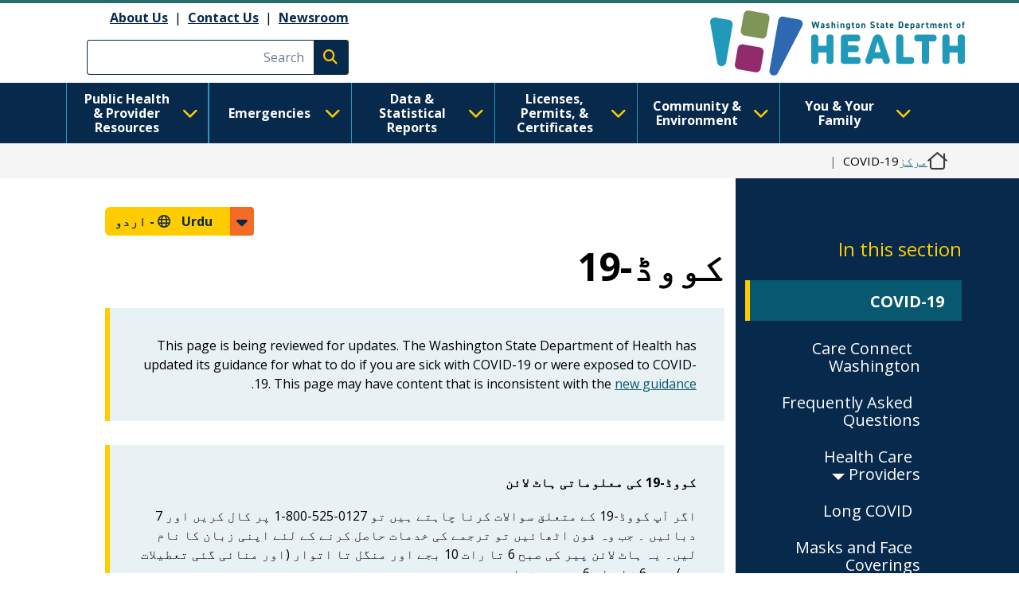

--- FILE ---
content_type: text/html; charset=UTF-8
request_url: https://doh.wa.gov/ur/emergencies/kwwdd-19?page=6
body_size: 24822
content:
<!DOCTYPE html>
<html lang="ur" dir="rtl" prefix="og: https://ogp.me/ns#">
  <head>
    <meta charset="utf-8" />
<meta name="description" content="کووڈ-19 کی معلوماتی ہاٹ لائن اگر آپ کووڈ-19 کے متعلق سوالات کرنا چاہتے ہیں تو 1-800-525-0127 پر کال کریں اور 7 دبائیں ۔ جب وہ فون اٹھائیں تو ترجمے کی خدمات حاصل کرنے کے لئے اپنی زبان کا نام لیں۔ یہ ہاٹ لائن پیر کی صبح 6 تا رات 10 بجے اور منگل تا اتوار (اور منائی گئی تعطیلات پر) صبح 6 تا شام 6 بجے دستیاب ہے۔ گھر میں رہنے کے پابند ہیں اور کووڈ-19 ویکسین کی ضرورت ہے؟" />
<link rel="canonical" href="https://doh.wa.gov/ur/emergencies/kwwdd-19" />
<link rel="image_src" href="https://doh.wa.gov/sites/default/files/2023-01-images/DOHlogo-metadata.png" />
<meta name="author" content="OS-OPAE--Communications--1620" />
<meta property="og:site_name" content="Washington State Department of Health" />
<meta property="og:type" content="webpage" />
<meta property="og:url" content="https://doh.wa.gov/ur/emergencies/kwwdd-19" />
<meta property="og:title" content="کووڈ-19" />
<meta property="og:description" content="کووڈ-19 کی معلوماتی ہاٹ لائن اگر آپ کووڈ-19 کے متعلق سوالات کرنا چاہتے ہیں تو 1-800-525-0127 پر کال کریں اور 7 دبائیں ۔ جب وہ فون اٹھائیں تو ترجمے کی خدمات حاصل کرنے کے لئے اپنی زبان کا نام لیں۔ یہ ہاٹ لائن پیر کی صبح 6 تا رات 10 بجے اور منگل تا اتوار (اور منائی گئی تعطیلات پر) صبح 6 تا شام 6 بجے دستیاب ہے۔ گھر میں رہنے کے پابند ہیں اور کووڈ-19 ویکسین کی ضرورت ہے؟" />
<meta name="twitter:card" content="summary" />
<meta name="twitter:site" content="@WADeptHealth" />
<meta name="twitter:title" content="کووڈ-19" />
<meta name="twitter:description" content="کووڈ-19 کی معلوماتی ہاٹ لائن اگر آپ کووڈ-19 کے متعلق سوالات کرنا چاہتے ہیں تو 1-800-525-0127 پر کال کریں اور 7 دبائیں ۔ جب وہ فون اٹھائیں تو ترجمے کی خدمات حاصل کرنے کے لئے اپنی زبان کا نام لیں۔ یہ ہاٹ لائن پیر کی صبح 6 تا رات 10 بجے اور منگل تا اتوار (اور منائی گئی تعطیلات پر) صبح 6 تا شام 6 بجے دستیاب ہے۔ گھر میں رہنے کے پابند ہیں اور کووڈ-19 ویکسین کی ضرورت ہے؟" />
<meta name="Generator" content="Drupal 10 (https://www.drupal.org)" />
<meta name="MobileOptimized" content="width" />
<meta name="HandheldFriendly" content="true" />
<meta name="viewport" content="width=device-width, initial-scale=1, shrink-to-fit=no" />
<meta http-equiv="x-ua-compatible" content="ie=edge" />
<link rel="icon" href="/sites/default/files/DOH-logo_favicon_16x16.png" type="image/png" />

    <title>کووڈ-19 | Washington State Department of Health</title>
    <link rel="stylesheet" media="all" href="/modules/contrib/ajax_loader/css/throbber-general.css?t8s3r8" />
<link rel="stylesheet" media="all" href="/core/misc/components/progress.module.css?t8s3r8" />
<link rel="stylesheet" media="all" href="/core/misc/components/ajax-progress.module.css?t8s3r8" />
<link rel="stylesheet" media="all" href="/core/modules/system/css/components/align.module.css?t8s3r8" />
<link rel="stylesheet" media="all" href="/core/modules/system/css/components/fieldgroup.module.css?t8s3r8" />
<link rel="stylesheet" media="all" href="/core/modules/system/css/components/container-inline.module.css?t8s3r8" />
<link rel="stylesheet" media="all" href="/core/modules/system/css/components/clearfix.module.css?t8s3r8" />
<link rel="stylesheet" media="all" href="/core/modules/system/css/components/details.module.css?t8s3r8" />
<link rel="stylesheet" media="all" href="/core/modules/system/css/components/hidden.module.css?t8s3r8" />
<link rel="stylesheet" media="all" href="/core/modules/system/css/components/item-list.module.css?t8s3r8" />
<link rel="stylesheet" media="all" href="/core/modules/system/css/components/js.module.css?t8s3r8" />
<link rel="stylesheet" media="all" href="/core/modules/system/css/components/nowrap.module.css?t8s3r8" />
<link rel="stylesheet" media="all" href="/core/modules/system/css/components/position-container.module.css?t8s3r8" />
<link rel="stylesheet" media="all" href="/core/modules/system/css/components/reset-appearance.module.css?t8s3r8" />
<link rel="stylesheet" media="all" href="/core/modules/system/css/components/resize.module.css?t8s3r8" />
<link rel="stylesheet" media="all" href="/core/modules/system/css/components/system-status-counter.css?t8s3r8" />
<link rel="stylesheet" media="all" href="/core/modules/system/css/components/system-status-report-counters.css?t8s3r8" />
<link rel="stylesheet" media="all" href="/core/modules/system/css/components/system-status-report-general-info.css?t8s3r8" />
<link rel="stylesheet" media="all" href="/core/modules/system/css/components/tablesort.module.css?t8s3r8" />
<link rel="stylesheet" media="all" href="/core/modules/filter/css/filter.caption.css?t8s3r8" />
<link rel="stylesheet" media="all" href="/core/modules/media/css/filter.caption.css?t8s3r8" />
<link rel="stylesheet" media="all" href="/modules/contrib/ajax_loader/css/three-bounce.css?t8s3r8" />
<link rel="stylesheet" media="all" href="/modules/contrib/ckeditor_accordion/css/accordion.frontend.css?t8s3r8" />
<link rel="stylesheet" media="all" href="/modules/contrib/ckeditor_tabber/css/ckeditor-tabber.css?t8s3r8" />
<link rel="stylesheet" media="all" href="/libraries/fontawesome/css/all.min.css?t8s3r8" />
<link rel="stylesheet" media="all" href="/libraries/fontawesome/css/v4-shims.min.css?t8s3r8" />
<link rel="stylesheet" media="all" href="/themes/bootstrap_barrio/css/components/variables.css?t8s3r8" />
<link rel="stylesheet" media="all" href="/themes/bootstrap_barrio/css/components/user.css?t8s3r8" />
<link rel="stylesheet" media="all" href="/themes/bootstrap_barrio/css/components/progress.css?t8s3r8" />
<link rel="stylesheet" media="all" href="/themes/bootstrap_barrio/css/components/node.css?t8s3r8" />
<link rel="stylesheet" media="all" href="/themes/bootstrap_barrio/css/components/affix.css?t8s3r8" />
<link rel="stylesheet" media="all" href="/themes/bootstrap_barrio/css/components/book.css?t8s3r8" />
<link rel="stylesheet" media="all" href="/themes/bootstrap_barrio/css/components/contextual.css?t8s3r8" />
<link rel="stylesheet" media="all" href="/themes/bootstrap_barrio/css/components/feed-icon.css?t8s3r8" />
<link rel="stylesheet" media="all" href="/themes/bootstrap_barrio/css/components/field.css?t8s3r8" />
<link rel="stylesheet" media="all" href="/themes/bootstrap_barrio/css/components/header.css?t8s3r8" />
<link rel="stylesheet" media="all" href="/themes/bootstrap_barrio/css/components/help.css?t8s3r8" />
<link rel="stylesheet" media="all" href="/themes/bootstrap_barrio/css/components/icons.css?t8s3r8" />
<link rel="stylesheet" media="all" href="/themes/bootstrap_barrio/css/components/image-button.css?t8s3r8" />
<link rel="stylesheet" media="all" href="/themes/bootstrap_barrio/css/components/item-list.css?t8s3r8" />
<link rel="stylesheet" media="all" href="/themes/bootstrap_barrio/css/components/list-group.css?t8s3r8" />
<link rel="stylesheet" media="all" href="/themes/bootstrap_barrio/css/components/media.css?t8s3r8" />
<link rel="stylesheet" media="all" href="/themes/bootstrap_barrio/css/components/page.css?t8s3r8" />
<link rel="stylesheet" media="all" href="/themes/bootstrap_barrio/css/components/search-form.css?t8s3r8" />
<link rel="stylesheet" media="all" href="/themes/bootstrap_barrio/css/components/shortcut.css?t8s3r8" />
<link rel="stylesheet" media="all" href="/themes/bootstrap_barrio/css/components/sidebar.css?t8s3r8" />
<link rel="stylesheet" media="all" href="/themes/bootstrap_barrio/css/components/site-footer.css?t8s3r8" />
<link rel="stylesheet" media="all" href="/themes/bootstrap_barrio/css/components/skip-link.css?t8s3r8" />
<link rel="stylesheet" media="all" href="/themes/bootstrap_barrio/css/components/table.css?t8s3r8" />
<link rel="stylesheet" media="all" href="/themes/bootstrap_barrio/css/components/tabledrag.css?t8s3r8" />
<link rel="stylesheet" media="all" href="/themes/bootstrap_barrio/css/components/tableselect.css?t8s3r8" />
<link rel="stylesheet" media="all" href="/themes/bootstrap_barrio/css/components/tablesort-indicator.css?t8s3r8" />
<link rel="stylesheet" media="all" href="/themes/bootstrap_barrio/css/components/ui.widget.css?t8s3r8" />
<link rel="stylesheet" media="all" href="/themes/bootstrap_barrio/css/components/tabs.css?t8s3r8" />
<link rel="stylesheet" media="all" href="/themes/bootstrap_barrio/css/components/toolbar.css?t8s3r8" />
<link rel="stylesheet" media="all" href="/themes/bootstrap_barrio/css/components/vertical-tabs.css?t8s3r8" />
<link rel="stylesheet" media="all" href="/themes/bootstrap_barrio/css/components/views.css?t8s3r8" />
<link rel="stylesheet" media="all" href="/themes/bootstrap_barrio/css/components/webform.css?t8s3r8" />
<link rel="stylesheet" media="all" href="/themes/bootstrap_barrio/css/components/ui-dialog.css?t8s3r8" />
<link rel="stylesheet" media="all" href="//cdn.jsdelivr.net/npm/bootstrap@5.2.0/dist/css/bootstrap.min.css" />
<link rel="stylesheet" media="all" href="/themes/bootstrap_barrio/subtheme/css/style.css?t8s3r8" />
<link rel="stylesheet" media="all" href="/themes/bootstrap_barrio/subtheme/css/colors.css?t8s3r8" />
<link rel="stylesheet" media="all" href="/core/../themes/bootstrap_barrio/components/breadcrumb/breadcrumb.css?t8s3r8" />
<link rel="stylesheet" media="all" href="/themes/drupalbase_barrio/assets/css/bs-variables.css?t8s3r8" />
<link rel="stylesheet" media="all" href="/themes/drupalbase_barrio/assets/css/alert.css?t8s3r8" />
<link rel="stylesheet" media="all" href="/themes/drupalbase_barrio/assets/css/components.css?t8s3r8" />
<link rel="stylesheet" media="all" href="/themes/drupalbase_barrio/assets/css/navigation.css?t8s3r8" />
<link rel="stylesheet" media="all" href="/themes/drupalbase_barrio/assets/css/slideshow.css?t8s3r8" />
<link rel="stylesheet" media="all" href="/themes/drupalbase_barrio/assets/css/style.css?t8s3r8" />
<link rel="stylesheet" media="print" href="/themes/drupalbase_barrio/assets/css/print.css?t8s3r8" />
<link rel="stylesheet" media="all" href="https://fonts.googleapis.com/css?family=Open+Sans&amp;display=swap" />
<link rel="stylesheet" media="all" href="/themes/drupalbase_custom/assets/styles/alert.css?t8s3r8" />
<link rel="stylesheet" media="all" href="/themes/drupalbase_custom/assets/styles/components.css?t8s3r8" />
<link rel="stylesheet" media="all" href="/themes/drupalbase_custom/assets/styles/layout.css?t8s3r8" />
<link rel="stylesheet" media="all" href="/themes/drupalbase_custom/assets/styles/legacy.css?t8s3r8" />
<link rel="stylesheet" media="all" href="/themes/drupalbase_custom/assets/styles/global.css?t8s3r8" />
<link rel="stylesheet" media="all" href="/themes/drupalbase_custom/assets/styles/navigation.css?t8s3r8" />
<link rel="stylesheet" media="all" href="/themes/drupalbase_custom/assets/styles/print.css?t8s3r8" />
<link rel="stylesheet" media="all" href="/themes/drupalbase_custom/assets/styles/rtl.css?t8s3r8" />
<link rel="stylesheet" media="all" href="/themes/drupalbase_custom/assets/styles/style.css?t8s3r8" />
<link rel="stylesheet" media="all" href="https://fonts.googleapis.com/css2?family=Roboto:ital,wght@0,100;0,300;0,400;0,500;0,700;0,900;1,100;1,300;1,400;1,500;1,700;1,900&amp;display=swap" />
<link rel="stylesheet" media="all" href="https://fonts.googleapis.com/css2?family=Open+Sans:ital,wght@0,300;0,400;0,600;0,700;0,800;1,300;1,400;1,600;1,700;1,800&amp;display=swap" />
<link rel="stylesheet" media="all" href="https://fonts.googleapis.com/css2?family=Gayathri:wght@100;400;700&amp;display=swap" />
<link rel="stylesheet" media="all" href="https://fonts.googleapis.com/css2?family=Alegreya+Sans:ital,wght@0,100;0,300;0,400;0,500;0,700;0,800;0,900;1,100;1,300;1,400;1,500;1,700;1,800;1,900&amp;display=swap" />
<link rel="stylesheet" media="all" href="https://fonts.googleapis.com/css2?family=Quattrocento+Sans:ital,wght@0,400;0,700;1,400;1,700&amp;display=swap" />
<link rel="stylesheet" media="all" href="https://fonts.googleapis.com/css2?family=Josefin+Sans:ital,wght@0,300;0,400;0,700;1,700&amp;display=swap" />
<link rel="stylesheet" media="all" href="/themes/drupalbase_custom/assets/styles/horizontal_menu.css?t8s3r8" />
<link rel="stylesheet" media="print" href="/themes/bootstrap_barrio/css/print.css?t8s3r8" />

    <script type="application/json" data-drupal-selector="drupal-settings-json">{"path":{"baseUrl":"\/","pathPrefix":"ur\/","currentPath":"node\/8061","currentPathIsAdmin":false,"isFront":false,"currentLanguage":"ur","currentQuery":{"page":"6"}},"pluralDelimiter":"\u0003","suppressDeprecationErrors":true,"ajaxPageState":{"libraries":"[base64]","theme":"drupalbase_custom","theme_token":null},"ajaxTrustedUrl":[],"gtm":{"tagId":null,"settings":{"data_layer":"dataLayer","include_classes":false,"allowlist_classes":"","blocklist_classes":"","include_environment":false,"environment_id":"","environment_token":""},"tagIds":["GTM-P33KPVK","GTM-T8C88VC2"]},"ajaxLoader":{"markup":"\u003Cdiv class=\u0022ajax-throbber sk-flow\u0022\u003E\n              \u003Cdiv class=\u0022sk-flow-dot\u0022\u003E\u003C\/div\u003E\n              \u003Cdiv class=\u0022sk-flow-dot\u0022\u003E\u003C\/div\u003E\n              \u003Cdiv class=\u0022sk-flow-dot\u0022\u003E\u003C\/div\u003E\n            \u003C\/div\u003E","hideAjaxMessage":false,"alwaysFullscreen":false,"throbberPosition":".ajax-loader-throbber"},"ckeditorAccordion":{"accordionStyle":{"collapseAll":1,"keepRowsOpen":null,"animateAccordionOpenAndClose":1,"openTabsWithHash":1,"allowHtmlInTitles":0}},"user":{"uid":0,"permissionsHash":"c24173488e03c109813e252d8f2cffe5be86a1cf56870527589099cdb0c6f947"}}</script>
<script src="/core/misc/drupalSettingsLoader.js?v=10.6.2"></script>
<script src="/modules/contrib/google_tag/js/gtm.js?t8s3r8"></script>

  </head>
  <body class="layout-one-sidebar layout-sidebar-first page-node-8061 page-node-type-page path-node node--type-page">
    <noscript><iframe src="https://www.googletagmanager.com/ns.html?id=GTM-P33KPVK"
                  height="0" width="0" style="display:none;visibility:hidden"></iframe></noscript>
<noscript><iframe src="https://www.googletagmanager.com/ns.html?id=GTM-T8C88VC2"
                  height="0" width="0" style="display:none;visibility:hidden"></iframe></noscript>

      <div class="dialog-off-canvas-main-canvas" data-off-canvas-main-canvas>
    <div id="page-wrapper">
  <div id="page">
    <header id="header" aria-label="Site header">
      <div style="height:0;">&nbsp;</div>
      <a href="#main-content" class="visually-hidden focusable skip-link">
        Skip to main content
      </a>
      <a id="skip-feedback" href="#" class="visually-hidden focusable skip-link">
        Skip to Feedback
      </a>
                      
                              <div class="header-wrapper">
            <div class="container">
              <div class="row justify-content-between">
                
                  <section class="row region region-header">
          <a href="/ur" title="مرکز" rel="home" class="navbar-brand">
              <img src="/themes/drupalbase_custom/assets/images/doh_logo_horizontal.svg" alt="Washington State Department of Health Logo" class="img-fluid d-inline-block align-top" />
          </a>
    <div id="block-utilitylinks" class="col-auto d-lg-flex align-items-center ms-auto d-none block-content-basic block block-block-content block-block-content249bf8a9-ac00-4568-a908-d690b89bbba5">
  
    
      <div class="content">
      
            <div class="clearfix text-formatted field field--name-body field--type-text-with-summary field--label-hidden field__item"><p><a data-entity-substitution="canonical" data-entity-type="node" data-entity-uuid="884befe7-6ff7-4de8-8879-99e9503bf19c" href="/about-us">About Us</a>&nbsp;&nbsp;|&nbsp;&nbsp;<a data-entity-substitution="canonical" data-entity-type="node" data-entity-uuid="a1a0da87-97b1-44ca-b41a-e233ba420696" href="/about-us/contact-us">Contact Us</a>&nbsp; |&nbsp;&nbsp;<a data-entity-substitution="canonical" data-entity-type="node" data-entity-uuid="a8ab0e51-dd46-42b7-87c8-2f148286ec9c" href="/newsroom">Newsroom</a></p></div>
      
    </div>
  </div>
<div class="search-block-form google-cse col-auto d-flex align-items-center justify-self-end block block-search block-search-form-block" data-drupal-selector="search-block-form" id="block-searchform" role="search" id="block-searchform">

        
                    
                <form action="/search/results" method="get" id="search-block-form" accept-charset="UTF-8" class="search-form search-block-form form-row">
            <div class="js-form-item js-form-type-search form-type-search js-form-item-keys form-item-keys form-no-label mb-3">
              <input title="Enter the terms you wish to search for." data-drupal-selector="edit-keys" type="search" id="edit-keys" name="keys" value="" size="15" maxlength="128" class="form-search form-control" placeholder="Search">
            </div>
            <div data-drupal-selector="edit-actions" class="form-actions js-form-wrapper form-wrapper mb-3" id="edit-actions">
              <button type="submit" id="edit-submit" value="Execute search" class="button js-form-submit form-submit btn btn-primary"><span class="visually-hidden">Execute search</span></button>
            </div>
        </form>
        
</div>
<script>

(function(){var g=function(g){

this.go=function(){var a=document.createElement("script");a.type="text/javascript";a.src=g;document.body&&document.body.appendChild(a)};

this.start=function(){var t=this;"complete"!==document.readyState?window.addEventListener?window.addEventListener("load",function(){t.go()},!1):window.attachEvent&&window.attachEvent("onload",function(){t.go()}):t.go()};};

try{(new g("https://zntlovy06r0dnlzor-watech2.siteintercept.qualtrics.com/SIE/?Q_ZID=ZN_tLOvY06R0DnLZoR")).start()}catch(i){}})();

</script><div id='ZN_tLOvY06R0DnLZoR'><!--DO NOT REMOVE-CONTENTS PLACED HERE--></div>

<!--END WEBSITE FEEDBACK SNIPPET-->

  </section>

                <button id="pmenu-toggle" class="d-lg-none" type="button" data-bs-toggle="collapse" data-bs-target="#mainnav" aria-controls="mainnav" aria-expanded="false" aria-label="Toggle navigation">
                        <span class="sr-only">Main Menu</span>
                    </button>
              </div>
            </div>
          </div>
                  </header>

                              <div class="nav-outer-wrapper">
          <div class="container">
            <div class="navbar navbar-expand-xl navbar-default container" id="navbar-main">
            <div class="navbar" id="navbar-top">
                              <div class="navbar-header">
                    <section class="row region region-navigation">
    <nav  id="block-drupalbase-custom-megamenu">
    
        

          
      <div id="primary-nav-bg"></div>
    <div id="primary-nav" class="navbar navbar-expand-lg navbar-light p-0">
      
      <div class="collapse navbar-collapse p-3 p-lg-0" id="mainnav">
        <button id="pnav-close" class="d-lg-none h1 float-end text-black"><i class="fa-solid fa-xmark"></i><span class="sr-only">close menu</span></button>          
        <div class="mcopy-search"></div>
        <ul class="clearfix navbar-nav flex-wrap">
                                  
            <li class="mb-0 dropdown first">
              <div class="borderbox d-none d-lg-block"></div>
                              <button  class="mb-0 dropdown first nav-link dropdown-toggle nav-link" type="button" data-bs-toggle="dropdown" aria-expanded="false" id="nav-you--your-family">
                  You &amp; Your Family <i class="fa-solid fa-chevron-down"></i>
                </button>
           
                                
                                                                
                                    
                    
                    
                                    
                    
                    
                                    
                    
                    
                                    
                    
                    
                                    
                                                                                        
                    
                                    
                    
                    
                                    
                    
                    
                                    
                    
                    
                                    
                                                                                        
                    
                                    
                    
                    
                                    
                    
                    
                                    
                    
                    
                                    
                                                                                        
                    
                                    
                    
                    
                                    
                    
                    
                                    
                    
                    
                                    
                                                                                        
                    
                                    
                    
                    
                                    
                    
                    
                                    
                    
                    
                                    
                                                                                        
                    
                                    
                    
                    
                                    
                    
                    
                                
                <ul class="dropdown-menu" aria-labelledby="nav-you--your-family">
                                                            
                    
                    
                                                                                                  <li class="grid">

                      <div style="grid-area: 1/1" class="d-flex flex-column pb-1 pb-lg-0 align-items-center mb-4">
                                                  <a  class="clearfix navbar-nav flex-wrap dropdown-item fw-bold more-link" href="/ur/node/8514"> See All You &amp; Your Family Topics  <span class="fontawesome-icon-inline">&nbsp;<span class="fa-arrow-right fa-solid"></span>&nbsp;</span></a>

                                                </div>
                  </li>
                                    <li>
                  <ul class="grid subnav-grid">
                    
                      <li style="grid-area: 1/1" class="d-flex flex-column pb-1 pb-lg-0 align-items-top">
                                                        
                          <a href="/ur/node/6731" class="dropdown-item" aria-current="" data-drupal-link-system-path="node/6731">Cannabis</a>
                        
                          
                      </li>

                      
                      
                      
                   

                    
                      <li style="grid-area: 2/1" class="d-flex flex-column pb-1 pb-lg-0 align-items-top">
                                                        
                          <a href="/ur/node/4835" class="dropdown-item" aria-current="" data-drupal-link-system-path="node/4835">Care-a-Van Mobile Health Services</a>
                        
                          
                      </li>

                      
                      
                      
                   

                    
                      <li style="grid-area: 3/1" class="d-flex flex-column pb-1 pb-lg-0 align-items-top">
                                                        
                          <a href="/ur/emergencies/kwwdd-19" class="dropdown-item" aria-current="" data-drupal-link-system-path="node/8061">COVID-19</a>
                        
                          
                      </li>

                      
                      
                      
                   

                    
                      <li style="grid-area: 4/1" class="d-flex flex-column pb-1 pb-lg-0 align-items-top">
                                                        
                          <a href="/ur/node/6729" class="dropdown-item" aria-current="" data-drupal-link-system-path="node/6729">Disability Organizations</a>
                        
                          
                      </li>

                      
                      
                      
                   

                    
                      <li style="grid-area: 5/1" class="d-flex flex-column pb-1 pb-lg-0 align-items-top">
                                                        
                          <a href="/ur/node/5335" class="dropdown-item" aria-current="" data-drupal-link-system-path="node/5335">Drug User Health</a>
                        
                          
                      </li>

                      
                      
                                                                                                
                   

                    
                      <li style="grid-area: 1/2" class="d-flex flex-column pb-1 pb-lg-0 align-items-top">
                                                        
                          <a href="/ur/node/5983" class="dropdown-item" aria-current="" data-drupal-link-system-path="node/5983">Food Safety</a>
                        
                          
                      </li>

                      
                      
                      
                   

                    
                      <li style="grid-area: 2/2" class="d-flex flex-column pb-1 pb-lg-0 align-items-top">
                                                        
                          <a href="/ur/node/8623" class="dropdown-item" aria-current="" data-drupal-link-system-path="node/8623">Healthy Aging</a>
                        
                          
                      </li>

                      
                      
                      
                   

                    
                      <li style="grid-area: 3/2" class="d-flex flex-column pb-1 pb-lg-0 align-items-top">
                                                        
                          <a href="/ur/node/5482" class="dropdown-item" aria-current="" data-drupal-link-system-path="node/5482">Healthy Home</a>
                        
                          
                      </li>

                      
                      
                      
                   

                    
                      <li style="grid-area: 4/2" class="d-flex flex-column pb-1 pb-lg-0 align-items-top">
                                                        
                          <a href="/ur/node/8626" class="dropdown-item" aria-current="" data-drupal-link-system-path="node/8626">Illness and Disease</a>
                        
                          
                      </li>

                      
                      
                      
                   

                    
                      <li style="grid-area: 5/2" class="d-flex flex-column pb-1 pb-lg-0 align-items-top">
                                                        
                          <a href="/ur/node/9237" class="dropdown-item" aria-current="" data-drupal-link-system-path="node/9237">Immunization</a>
                        
                          
                      </li>

                      
                      
                                                                                                
                   

                    
                      <li style="grid-area: 1/3" class="d-flex flex-column pb-1 pb-lg-0 align-items-top">
                                                        
                          <a href="/ur/node/8934" class="dropdown-item" aria-current="" data-drupal-link-system-path="node/8934">Infants and Children</a>
                        
                          
                      </li>

                      
                      
                      
                   

                    
                      <li style="grid-area: 2/3" class="d-flex flex-column pb-1 pb-lg-0 align-items-top">
                                                        
                          <a href="/ur/node/8969" class="dropdown-item" aria-current="" data-drupal-link-system-path="node/8969">Injury and Violence Prevention</a>
                        
                          
                      </li>

                      
                      
                      
                   

                    
                      <li style="grid-area: 3/3" class="d-flex flex-column pb-1 pb-lg-0 align-items-top">
                                                        
                          <a href="/ur/node/12485" class="dropdown-item" aria-current="" data-drupal-link-system-path="node/12485">Lactation</a>
                        
                          
                      </li>

                      
                      
                      
                   

                    
                      <li style="grid-area: 4/3" class="d-flex flex-column pb-1 pb-lg-0 align-items-top">
                                                        
                          <a href="/ur/node/9020" class="dropdown-item" aria-current="" data-drupal-link-system-path="node/9020">Men&#039;s Health</a>
                        
                          
                      </li>

                      
                      
                      
                   

                    
                      <li style="grid-area: 5/3" class="d-flex flex-column pb-1 pb-lg-0 align-items-top">
                                                        
                          <a href="/ur/node/9022" class="dropdown-item" aria-current="" data-drupal-link-system-path="node/9022">Nutrition and Physical Activity</a>
                        
                          
                      </li>

                      
                      
                                                                                                
                   

                    
                      <li style="grid-area: 1/4" class="d-flex flex-column pb-1 pb-lg-0 align-items-top">
                                                        
                          <a href="/ur/node/9032" class="dropdown-item" aria-current="" data-drupal-link-system-path="node/9032">Oral Health</a>
                        
                          
                      </li>

                      
                      
                      
                   

                    
                      <li style="grid-area: 2/4" class="d-flex flex-column pb-1 pb-lg-0 align-items-top">
                                                        
                          <a href="/ur/node/9042" class="dropdown-item" aria-current="" data-drupal-link-system-path="node/9042">Poisoning and Drug Overdose</a>
                        
                          
                      </li>

                      
                      
                      
                   

                    
                      <li style="grid-area: 3/4" class="d-flex flex-column pb-1 pb-lg-0 align-items-top">
                                                        
                          <a href="/ur/node/8666" class="dropdown-item" aria-current="" data-drupal-link-system-path="node/8666">Sexual and Reproductive Health</a>
                        
                          
                      </li>

                      
                      
                      
                   

                    
                      <li style="grid-area: 4/4" class="d-flex flex-column pb-1 pb-lg-0 align-items-top">
                                                        
                          <a href="/ur/node/9076" class="dropdown-item" aria-current="" data-drupal-link-system-path="node/9076">Adolescents &amp; Young Adults</a>
                        
                          
                      </li>

                      
                      
                      
                   

                    
                      <li style="grid-area: 5/4" class="d-flex flex-column pb-1 pb-lg-0 align-items-top">
                                                        
                          <a href="/ur/node/9091" class="dropdown-item" aria-current="" data-drupal-link-system-path="node/9091">Tobacco</a>
                        
                          
                      </li>

                      
                      
                                                                                                
                   

                    
                      <li style="grid-area: 1/5" class="d-flex flex-column pb-1 pb-lg-0 align-items-top">
                                                        
                          <a href="/ur/node/12482" class="dropdown-item" aria-current="" data-drupal-link-system-path="node/12482">Watch Me Grow Washington</a>
                        
                          
                      </li>

                      
                      
                      
                   

                    
                      <li style="grid-area: 2/5" class="d-flex flex-column pb-1 pb-lg-0 align-items-top">
                                                        
                          <a href="/ur/node/9363" class="dropdown-item" aria-current="" data-drupal-link-system-path="node/9363">WIC</a>
                        
                          
                      </li>

                      
                      
                      
                   

                    
                      <li style="grid-area: 3/5" class="d-flex flex-column pb-1 pb-lg-0 align-items-top">
                                                        
                          <a href="/ur/node/9092" class="dropdown-item" aria-current="" data-drupal-link-system-path="node/9092">Women&#039;s Health</a>
                        
                          
                      </li>

                      
                      
                      
                   

                                      </ul>
                  </li>
                </ul>
              
                          </li>
                                  
            <li class="mb-0 dropdown">
              <div class="borderbox d-none d-lg-block"></div>
                              <button  class="mb-0 dropdown nav-link dropdown-toggle nav-link" type="button" data-bs-toggle="dropdown" aria-expanded="false" id="nav-community--environment">
                  Community &amp; Environment <i class="fa-solid fa-chevron-down"></i>
                </button>
           
                                
                                                                
                                    
                    
                    
                                    
                    
                    
                                    
                    
                    
                                    
                    
                    
                                    
                                                                                        
                    
                                    
                    
                    
                                    
                    
                    
                                    
                    
                    
                                    
                                                                                        
                    
                                    
                    
                    
                                    
                    
                    
                                    
                    
                    
                                    
                                                                                        
                    
                                    
                    
                    
                                    
                    
                    
                                    
                    
                    
                                    
                                                                                        
                    
                                    
                    
                    
                                
                <ul class="dropdown-menu" aria-labelledby="nav-community--environment">
                                                            
                    
                    
                                                                                                  <li class="grid">

                      <div style="grid-area: 1/1" class="d-flex flex-column pb-1 pb-lg-0 align-items-center mb-4">
                                                  <a  class="clearfix navbar-nav flex-wrap dropdown-item fw-bold more-link" href="/ur/node/8423"> See All Community &amp; Environment Topics  <span class="fontawesome-icon-inline">&nbsp;<span class="fa-arrow-right fa-solid"></span>&nbsp;</span></a>

                                                </div>
                  </li>
                                    <li>
                  <ul class="grid subnav-grid">
                    
                      <li style="grid-area: 1/1" class="d-flex flex-column pb-1 pb-lg-0 align-items-top">
                                                        
                          <a href="/ur/node/5714" class="dropdown-item" aria-current="" data-drupal-link-system-path="node/5714">Air Quality</a>
                        
                          
                      </li>

                      
                      
                      
                   

                    
                      <li style="grid-area: 2/1" class="d-flex flex-column pb-1 pb-lg-0 align-items-top">
                                                        
                          <a href="/ur/node/5467" class="dropdown-item" aria-current="" data-drupal-link-system-path="node/5467">Climate and Health</a>
                        
                          
                      </li>

                      
                      
                      
                   

                    
                      <li style="grid-area: 3/1" class="d-flex flex-column pb-1 pb-lg-0 align-items-top">
                                                        
                          <a href="/ur/node/5706" class="dropdown-item" aria-current="" data-drupal-link-system-path="node/5706">Contaminants</a>
                        
                          
                      </li>

                      
                      
                      
                   

                    
                      <li style="grid-area: 4/1" class="d-flex flex-column pb-1 pb-lg-0 align-items-top">
                                                        
                          <a href="/ur/node/5494" class="dropdown-item" aria-current="" data-drupal-link-system-path="node/5494">Drinking Water</a>
                        
                          
                      </li>

                      
                      
                      
                   

                    
                      <li style="grid-area: 5/1" class="d-flex flex-column pb-1 pb-lg-0 align-items-top">
                                                        
                          <a href="/ur/node/8660" class="dropdown-item" aria-current="" data-drupal-link-system-path="node/8660">Essentials for Childhood Initiative</a>
                        
                          
                      </li>

                      
                      
                                                                                                
                   

                    
                      <li style="grid-area: 1/2" class="d-flex flex-column pb-1 pb-lg-0 align-items-top">
                                                        
                          <a href="/ur/node/5727" class="dropdown-item" aria-current="" data-drupal-link-system-path="node/5727">Food</a>
                        
                          
                      </li>

                      
                      
                      
                   

                    
                      <li style="grid-area: 2/2" class="d-flex flex-column pb-1 pb-lg-0 align-items-top">
                                                        
                          <a href="/ur/node/8425" class="dropdown-item" aria-current="" data-drupal-link-system-path="node/8425">Health Equity</a>
                        
                          
                      </li>

                      
                      
                      
                   

                    
                      <li style="grid-area: 3/2" class="d-flex flex-column pb-1 pb-lg-0 align-items-top">
                                                        
                          <a href="/ur/node/31600" class="dropdown-item" aria-current="" data-drupal-link-system-path="node/31600">Higher Education</a>
                        
                          
                      </li>

                      
                      
                      
                   

                    
                      <li style="grid-area: 4/2" class="d-flex flex-column pb-1 pb-lg-0 align-items-top">
                                                        
                          <a href="/ur/node/6051" class="dropdown-item" aria-current="" data-drupal-link-system-path="node/6051">Noise</a>
                        
                          
                      </li>

                      
                      
                      
                   

                    
                      <li style="grid-area: 5/2" class="d-flex flex-column pb-1 pb-lg-0 align-items-top">
                                                        
                          <a href="/ur/node/6050" class="dropdown-item" aria-current="" data-drupal-link-system-path="node/6050">One Health</a>
                        
                          
                      </li>

                      
                      
                                                                                                
                   

                    
                      <li style="grid-area: 1/3" class="d-flex flex-column pb-1 pb-lg-0 align-items-top">
                                                        
                          <a href="/ur/node/8427" class="dropdown-item" aria-current="" data-drupal-link-system-path="node/8427">Opioids</a>
                        
                          
                      </li>

                      
                      
                      
                   

                    
                      <li style="grid-area: 2/3" class="d-flex flex-column pb-1 pb-lg-0 align-items-top">
                                                        
                          <a href="/ur/node/6052" class="dropdown-item" aria-current="" data-drupal-link-system-path="node/6052">Pests</a>
                        
                          
                      </li>

                      
                      
                      
                   

                    
                      <li style="grid-area: 3/3" class="d-flex flex-column pb-1 pb-lg-0 align-items-top">
                                                        
                          <a href="/ur/node/6109" class="dropdown-item" aria-current="" data-drupal-link-system-path="node/6109">Radiation</a>
                        
                          
                      </li>

                      
                      
                      
                   

                    
                      <li style="grid-area: 4/3" class="d-flex flex-column pb-1 pb-lg-0 align-items-top">
                                                        
                          <a href="/ur/node/5470" class="dropdown-item" aria-current="" data-drupal-link-system-path="node/5470">Schools</a>
                        
                          
                      </li>

                      
                      
                      
                   

                    
                      <li style="grid-area: 5/3" class="d-flex flex-column pb-1 pb-lg-0 align-items-top">
                                                        
                          <a href="/ur/node/5770" class="dropdown-item" aria-current="" data-drupal-link-system-path="node/5770">Shellfish</a>
                        
                          
                      </li>

                      
                      
                                                                                                
                   

                    
                      <li style="grid-area: 1/4" class="d-flex flex-column pb-1 pb-lg-0 align-items-top">
                                                        
                          <a href="/ur/node/5893" class="dropdown-item" aria-current="" data-drupal-link-system-path="node/5893">Wastewater Management</a>
                        
                          
                      </li>

                      
                      
                      
                   

                    
                      <li style="grid-area: 2/4" class="d-flex flex-column pb-1 pb-lg-0 align-items-top">
                                                        
                          <a href="/ur/node/5927" class="dropdown-item" aria-current="" data-drupal-link-system-path="node/5927">Water Recreation</a>
                        
                          
                      </li>

                      
                      
                      
                   

                    
                      <li style="grid-area: 3/4" class="d-flex flex-column pb-1 pb-lg-0 align-items-top">
                                                        
                          <a href="/ur/node/9087" class="dropdown-item" aria-current="" data-drupal-link-system-path="node/9087">Worksite Wellness</a>
                        
                          
                      </li>

                      
                      
                      
                   

                                      </ul>
                  </li>
                </ul>
              
                          </li>
                                  
            <li class="mb-0 dropdown">
              <div class="borderbox d-none d-lg-block"></div>
                              <button  class="mb-0 dropdown nav-link dropdown-toggle nav-link" type="button" data-bs-toggle="dropdown" aria-expanded="false" id="nav-licenses,-permits,--certificates">
                  Licenses, Permits, &amp; Certificates <i class="fa-solid fa-chevron-down"></i>
                </button>
           
                                
                                                                
                                    
                    
                    
                                    
                    
                    
                                    
                    
                    
                                    
                    
                    
                                    
                                                                                        
                    
                                    
                    
                    
                                    
                    
                    
                                    
                    
                    
                                    
                                                                                        
                    
                                    
                    
                    
                                
                <ul class="dropdown-menu" aria-labelledby="nav-licenses,-permits,--certificates">
                                                            
                    
                    
                                                                                                  <li class="grid">

                      <div style="grid-area: 1/1" class="d-flex flex-column pb-1 pb-lg-0 align-items-center mb-4">
                                                  <a  class="clearfix navbar-nav flex-wrap dropdown-item fw-bold more-link" href="/ur/node/7044"> See All Licenses, Permits, &amp; Certificates Topics  <span class="fontawesome-icon-inline">&nbsp;<span class="fa-arrow-right fa-solid"></span>&nbsp;</span></a>

                                                </div>
                  </li>
                                    <li>
                  <ul class="grid subnav-grid">
                    
                      <li style="grid-area: 1/1" class="d-flex flex-column pb-1 pb-lg-0 align-items-top">
                                                        
                          <a href="/ur/node/7048" class="dropdown-item" aria-current="" data-drupal-link-system-path="node/7048">Facilities - New, Renew or Update</a>
                        
                          
                      </li>

                      
                      
                      
                   

                    
                      <li style="grid-area: 2/1" class="d-flex flex-column pb-1 pb-lg-0 align-items-top">
                                                        
                          <a href="/ur/node/6949" class="dropdown-item" aria-current="" data-drupal-link-system-path="node/6949">File Complaint About Provider or Facility</a>
                        
                          
                      </li>

                      
                      
                      
                   

                    
                      <li style="grid-area: 3/1" class="d-flex flex-column pb-1 pb-lg-0 align-items-top">
                                                        
                          <a href="/ur/node/4956" class="dropdown-item" aria-current="" data-drupal-link-system-path="node/4956">Healthcare Enforcement and Licensing Management System (HELMS)</a>
                        
                          
                      </li>

                      
                      
                      
                   

                    
                      <li style="grid-area: 4/1" class="d-flex flex-column pb-1 pb-lg-0 align-items-top">
                                                        
                          <a href="/ur/node/6997" class="dropdown-item" aria-current="" data-drupal-link-system-path="node/6997">Healthcare Professional Credentialing Requirements</a>
                        
                          
                      </li>

                      
                      
                      
                   

                    
                      <li style="grid-area: 5/1" class="d-flex flex-column pb-1 pb-lg-0 align-items-top">
                                                        
                          <a href="https://wmc.wa.gov/" class="dropdown-item" aria-current="">Medical Commission</a>
                        
                          
                      </li>

                      
                      
                                                                                                
                   

                    
                      <li style="grid-area: 1/2" class="d-flex flex-column pb-1 pb-lg-0 align-items-top">
                                                        
                          <a href="https://nursing.wa.gov" class="dropdown-item" aria-current="">Board of Nursing</a>
                        
                          
                      </li>

                      
                      
                      
                   

                    
                      <li style="grid-area: 2/2" class="d-flex flex-column pb-1 pb-lg-0 align-items-top">
                                                        
                          <a href="/ur/node/4960" class="dropdown-item" aria-current="" data-drupal-link-system-path="node/4960">Professions - New, Renew or Update</a>
                        
                          
                      </li>

                      
                      
                      
                   

                    
                      <li style="grid-area: 3/2" class="d-flex flex-column pb-1 pb-lg-0 align-items-top">
                                                        
                          <a href="/ur/node/6726" class="dropdown-item" aria-current="" data-drupal-link-system-path="node/6726">Provider Credential Search</a>
                        
                          
                      </li>

                      
                      
                      
                   

                    
                      <li style="grid-area: 4/2" class="d-flex flex-column pb-1 pb-lg-0 align-items-top">
                                                        
                          <a href="/ur/node/7554" class="dropdown-item" aria-current="" data-drupal-link-system-path="node/7554">Veterans, Service Members and their Families</a>
                        
                          
                      </li>

                      
                      
                      
                   

                    
                      <li style="grid-area: 5/2" class="d-flex flex-column pb-1 pb-lg-0 align-items-top">
                                                        
                          <a href="/ur/node/9448" class="dropdown-item" aria-current="" data-drupal-link-system-path="node/9448">Vital Records</a>
                        
                          
                      </li>

                      
                      
                                                                                                
                   

                                      </ul>
                  </li>
                </ul>
              
                          </li>
                                  
            <li class="mb-0 dropdown">
              <div class="borderbox d-none d-lg-block"></div>
                              <button  class="mb-0 dropdown nav-link dropdown-toggle nav-link" type="button" data-bs-toggle="dropdown" aria-expanded="false" id="nav-data--statistical-reports">
                  Data &amp; Statistical Reports <i class="fa-solid fa-chevron-down"></i>
                </button>
           
                                
                                                                
                                    
                    
                    
                                    
                    
                    
                                    
                    
                    
                                    
                    
                    
                                    
                                                                                        
                    
                                    
                    
                    
                                    
                    
                    
                                    
                    
                    
                                    
                                                                                        
                    
                                    
                    
                    
                                    
                    
                    
                                
                <ul class="dropdown-menu dropdown-menu-end" aria-labelledby="nav-data--statistical-reports">
                                                            
                    
                    
                                                                                                  <li class="grid">

                      <div style="grid-area: 1/1" class="d-flex flex-column pb-1 pb-lg-0 align-items-center mb-4">
                                                  <a  class="clearfix navbar-nav flex-wrap dropdown-item fw-bold more-link" href="/ur/node/5082"> See All Data &amp; Statistical Reports Topics  <span class="fontawesome-icon-inline">&nbsp;<span class="fa-arrow-right fa-solid"></span>&nbsp;</span></a>

                                                </div>
                  </li>
                                    <li>
                  <ul class="grid subnav-grid">
                    
                      <li style="grid-area: 1/1" class="d-flex flex-column pb-1 pb-lg-0 align-items-top">
                                                        
                          <a href="/ur/node/8583" class="dropdown-item" aria-current="" data-drupal-link-system-path="node/8583">Data Guidelines</a>
                        
                          
                      </li>

                      
                      
                      
                   

                    
                      <li style="grid-area: 2/1" class="d-flex flex-column pb-1 pb-lg-0 align-items-top">
                                                        
                          <a href="/ur/node/5083" class="dropdown-item" aria-current="" data-drupal-link-system-path="node/5083">Data Systems</a>
                        
                          
                      </li>

                      
                      
                      
                   

                    
                      <li style="grid-area: 3/1" class="d-flex flex-column pb-1 pb-lg-0 align-items-top">
                                                        
                          <a href="/ur/node/5086" class="dropdown-item" aria-current="" data-drupal-link-system-path="node/5086">Data Topics A-Z</a>
                        
                          
                      </li>

                      
                      
                      
                   

                    
                      <li style="grid-area: 4/1" class="d-flex flex-column pb-1 pb-lg-0 align-items-top">
                                                        
                          <a href="/ur/node/8618" class="dropdown-item" aria-current="" data-drupal-link-system-path="node/8618">Diseases and Chronic Conditions</a>
                        
                          
                      </li>

                      
                      
                      
                   

                    
                      <li style="grid-area: 5/1" class="d-flex flex-column pb-1 pb-lg-0 align-items-top">
                                                        
                          <a href="/ur/node/5474" class="dropdown-item" aria-current="" data-drupal-link-system-path="node/5474">Environmental Health</a>
                        
                          
                      </li>

                      
                      
                                                                                                
                   

                    
                      <li style="grid-area: 1/2" class="d-flex flex-column pb-1 pb-lg-0 align-items-top">
                                                        
                          <a href="/ur/node/8620" class="dropdown-item" aria-current="" data-drupal-link-system-path="node/8620">Health Behaviors</a>
                        
                          
                      </li>

                      
                      
                      
                   

                    
                      <li style="grid-area: 2/2" class="d-flex flex-column pb-1 pb-lg-0 align-items-top">
                                                        
                          <a href="/ur/node/5245" class="dropdown-item" aria-current="" data-drupal-link-system-path="node/5245">Health Statistics</a>
                        
                          
                      </li>

                      
                      
                      
                   

                    
                      <li style="grid-area: 3/2" class="d-flex flex-column pb-1 pb-lg-0 align-items-top">
                                                        
                          <a href="/ur/node/5088" class="dropdown-item" aria-current="" data-drupal-link-system-path="node/5088">Healthcare in Washington</a>
                        
                          
                      </li>

                      
                      
                      
                   

                    
                      <li style="grid-area: 4/2" class="d-flex flex-column pb-1 pb-lg-0 align-items-top">
                                                        
                          <a href="/ur/node/5092" class="dropdown-item" aria-current="" data-drupal-link-system-path="node/5092">Injury Violence and Poisoning</a>
                        
                          
                      </li>

                      
                      
                      
                   

                    
                      <li style="grid-area: 5/2" class="d-flex flex-column pb-1 pb-lg-0 align-items-top">
                                                        
                          <a href="/ur/node/8467" class="dropdown-item" aria-current="" data-drupal-link-system-path="node/8467">State Health Assessment</a>
                        
                          
                      </li>

                      
                      
                                                                                                
                   

                    
                      <li style="grid-area: 1/3" class="d-flex flex-column pb-1 pb-lg-0 align-items-top">
                                                        
                          <a href="/ur/node/6256" class="dropdown-item" aria-current="" data-drupal-link-system-path="node/6256">Washington Tracking Network (WTN)</a>
                        
                          
                      </li>

                      
                      
                      
                   

                                      </ul>
                  </li>
                </ul>
              
                          </li>
                                  
            <li class="mb-0 dropdown active-trail">
              <div class="borderbox d-none d-lg-block"></div>
                              <button  class="mb-0 dropdown active-trail nav-link dropdown-toggle nav-link" type="button" data-bs-toggle="dropdown" aria-expanded="false" id="nav-emergencies">
                  Emergencies <i class="fa-solid fa-chevron-down"></i>
                </button>
           
                                
                                                                
                                    
                    
                    
                                    
                    
                    
                                    
                    
                    
                                    
                    
                    
                                    
                                                                                        
                    
                                
                <ul class="dropdown-menu dropdown-menu-end" aria-labelledby="nav-emergencies">
                                                            
                    
                    
                                                        <li class="grid">

                      <div style="grid-area: 1/1" class="d-flex flex-column pb-1 pb-lg-0 align-items-center mb-4">
                                                  <a  class="clearfix navbar-nav flex-wrap dropdown-item fw-bold more-link" href="/ur/node/6388"> See All Emergencies Topics  <span class="fontawesome-icon-inline">&nbsp;<span class="fa-arrow-right fa-solid"></span>&nbsp;</span></a>

                                                </div>
                  </li>
                                    <li>
                  <ul class="grid subnav-grid">
                    
                      <li style="grid-area: 1/1" class="d-flex flex-column pb-1 pb-lg-0 align-items-top">
                                                        
                          <a href="/ur/node/19940" class="dropdown-item" aria-current="" data-drupal-link-system-path="node/19940">Health and Safety Alerts</a>
                        
                          
                      </li>

                      
                      
                      
                   

                    
                      <li style="grid-area: 2/1" class="d-flex flex-column pb-1 pb-lg-0 align-items-top">
                                                        
                          <a href="/ur/node/6418" class="dropdown-item" aria-current="" data-drupal-link-system-path="node/6418">Emergency Contacts and Numbers</a>
                        
                          
                      </li>

                      
                      
                      
                   

                    
                      <li style="grid-area: 3/1" class="d-flex flex-column pb-1 pb-lg-0 align-items-top">
                                                        
                          <a href="/ur/node/6440" class="dropdown-item" aria-current="" data-drupal-link-system-path="node/6440">Floods</a>
                        
                          
                      </li>

                      
                      
                                                                                                
                   

                    
                      <li style="grid-area: 1/2" class="d-flex flex-column pb-1 pb-lg-0 align-items-top">
                                                        
                          <a href="/ur/node/6442" class="dropdown-item" aria-current="" data-drupal-link-system-path="node/6442">Power Outages</a>
                        
                          
                      </li>

                      
                      
                      
                   

                    
                      <li style="grid-area: 2/2" class="d-flex flex-column pb-1 pb-lg-0 align-items-top">
                                                        
                          <a href="/ur/node/6390" class="dropdown-item" aria-current="" data-drupal-link-system-path="node/6390">Be Prepared, Be Safe</a>
                        
                                                        <ul class="list-unstyled">
                              
                                                                <li class="fw-normal">
                                      <a href="/ur/node/6412" data-drupal-link-system-path="node/6412">Bioterrorism and Terrorism</a>
                                  </li>
                                                                <li class="fw-normal">
                                      <a href="/ur/node/6405" data-drupal-link-system-path="node/6405">Diseases</a>
                                  </li>
                                                                <li class="fw-normal">
                                      <a href="/ur/node/8470" data-drupal-link-system-path="node/8470">Emergency Information for Specific Groups</a>
                                  </li>
                                                                <li class="fw-normal">
                                      <a href="/ur/node/6422" data-drupal-link-system-path="node/6422">Get Ready for an Emergency</a>
                                  </li>
                                                                <li class="fw-normal">
                                      <a href="/ur/node/6434" data-drupal-link-system-path="node/6434">Severe Weather and Natural Disasters</a>
                                  </li>
                                                            </ul>
                          
                      </li>

                      
                      
                      
                   

                                      </ul>
                  </li>
                </ul>
              
                          </li>
                                  
            <li class="mb-0 dropdown last">
              <div class="borderbox d-none d-lg-block"></div>
                              <button  class="mb-0 dropdown last nav-link dropdown-toggle nav-link" type="button" data-bs-toggle="dropdown" aria-expanded="false" id="nav-public-health--provider-resources">
                  Public Health &amp; Provider Resources <i class="fa-solid fa-chevron-down"></i>
                </button>
           
                                
                                                                
                                    
                    
                    
                                    
                    
                    
                                    
                    
                    
                                    
                    
                    
                                    
                                                                                        
                    
                                    
                    
                    
                                    
                    
                    
                                    
                    
                    
                                    
                                                                                        
                    
                                    
                    
                    
                                    
                    
                    
                                    
                    
                    
                                    
                                                                                        
                    
                                
                <ul class="dropdown-menu dropdown-menu-end" aria-labelledby="nav-public-health--provider-resources">
                                                            
                    
                    
                                                                                                  <li class="grid">

                      <div style="grid-area: 1/1" class="d-flex flex-column pb-1 pb-lg-0 align-items-center mb-4">
                                                  <a  class="clearfix navbar-nav flex-wrap dropdown-item fw-bold more-link" href="/ur/node/8497"> See All Public Health &amp; Provider Resources Topics  <span class="fontawesome-icon-inline">&nbsp;<span class="fa-arrow-right fa-solid"></span>&nbsp;</span></a>

                                                </div>
                  </li>
                                    <li>
                  <ul class="grid subnav-grid">
                    
                      <li style="grid-area: 1/1" class="d-flex flex-column pb-1 pb-lg-0 align-items-top">
                                                        
                          <a href="/ur/node/8584" class="dropdown-item" aria-current="" data-drupal-link-system-path="node/8584">Clinical Laboratory Reporting</a>
                        
                          
                      </li>

                      
                      
                      
                   

                    
                      <li style="grid-area: 2/1" class="d-flex flex-column pb-1 pb-lg-0 align-items-top">
                                                        
                          <a href="/ur/node/6780" class="dropdown-item" aria-current="" data-drupal-link-system-path="node/6780">Emergency Medical Services (EMS) Systems</a>
                        
                          
                      </li>

                      
                      
                      
                   

                    
                      <li style="grid-area: 3/1" class="d-flex flex-column pb-1 pb-lg-0 align-items-top">
                                                        
                          <a href="/ur/node/6520" class="dropdown-item" aria-current="" data-drupal-link-system-path="node/6520">Emergency Preparedness</a>
                        
                          
                      </li>

                      
                      
                      
                   

                    
                      <li style="grid-area: 4/1" class="d-flex flex-column pb-1 pb-lg-0 align-items-top">
                                                        
                          <a href="/ur/node/7016" class="dropdown-item" aria-current="" data-drupal-link-system-path="node/7016">Healthcare Professions and Facilities</a>
                        
                          
                      </li>

                      
                      
                      
                   

                    
                      <li style="grid-area: 5/1" class="d-flex flex-column pb-1 pb-lg-0 align-items-top">
                                                        
                          <a href="/ur/node/8621" class="dropdown-item" aria-current="" data-drupal-link-system-path="node/8621">Lactation and Infant Feeding-Friendly Environments</a>
                        
                          
                      </li>

                      
                      
                                                                                                
                   

                    
                      <li style="grid-area: 1/2" class="d-flex flex-column pb-1 pb-lg-0 align-items-top">
                                                        
                          <a href="/ur/node/5154" class="dropdown-item" aria-current="" data-drupal-link-system-path="node/5154">Notifiable Conditions</a>
                        
                          
                      </li>

                      
                      
                      
                   

                    
                      <li style="grid-area: 2/2" class="d-flex flex-column pb-1 pb-lg-0 align-items-top">
                                                        
                          <a href="/ur/node/5397" class="dropdown-item" aria-current="" data-drupal-link-system-path="node/5397">Public Health Laboratories</a>
                        
                          
                      </li>

                      
                      
                      
                   

                    
                      <li style="grid-area: 3/2" class="d-flex flex-column pb-1 pb-lg-0 align-items-top">
                                                        
                          <a href="/ur/node/8504" class="dropdown-item" aria-current="" data-drupal-link-system-path="node/8504">Public Health System Resources and Services</a>
                        
                          
                      </li>

                      
                      
                      
                   

                    
                      <li style="grid-area: 4/2" class="d-flex flex-column pb-1 pb-lg-0 align-items-top">
                                                        
                          <a href="/ur/node/6834" class="dropdown-item" aria-current="" data-drupal-link-system-path="node/6834">Rural Health</a>
                        
                          
                      </li>

                      
                      
                      
                   

                    
                      <li style="grid-area: 5/2" class="d-flex flex-column pb-1 pb-lg-0 align-items-top">
                                                        
                          <a href="/ur/node/28576" class="dropdown-item" aria-current="" data-drupal-link-system-path="node/28576">Standing Orders</a>
                        
                          
                      </li>

                      
                      
                                                                                                
                   

                    
                      <li style="grid-area: 1/3" class="d-flex flex-column pb-1 pb-lg-0 align-items-top">
                                                        
                          <a href="/ur/node/6842" class="dropdown-item" aria-current="" data-drupal-link-system-path="node/6842">Telehealth</a>
                        
                          
                      </li>

                      
                      
                      
                   

                    
                      <li style="grid-area: 2/3" class="d-flex flex-column pb-1 pb-lg-0 align-items-top">
                                                        
                          <a href="/ur/node/7970" class="dropdown-item" aria-current="" data-drupal-link-system-path="node/7970">Tribal Public Health and Relations</a>
                        
                          
                      </li>

                      
                      
                      
                   

                    
                      <li style="grid-area: 3/3" class="d-flex flex-column pb-1 pb-lg-0 align-items-top">
                                                        
                          <a href="/ur/node/19793" class="dropdown-item" aria-current="" data-drupal-link-system-path="node/19793">Washington Health Alert Network</a>
                        
                          
                      </li>

                      
                      
                      
                   

                                      </ul>
                  </li>
                </ul>
              
                            <div class="borderbox d-none d-lg-block"></div>
                          </li>
          
        </ul>
        <div class="mcopy-nav"></div>
      </div>
      
    </div>
  




  </nav>
  </section>

                </div>
                            </div>
            
          </div>
        </div>
      </div>
        
    <div id="main">
            <div class="wrapper-inner-content">
      
       
        <div class="wrapper-content-top ">
          <div class="container">
            <div>
                <section class="row region region-content-top">
    <div id="block-forcerender" class="hidden d-none block-content-basic block block-block-content block-block-content1d4424c4-56d2-4608-be9b-eb8ad5ab3909">
  
    
      <div class="content">
      
            <div class="clearfix text-formatted field field--name-body field--type-text-with-summary field--label-hidden field__item"><p class="d-none">breadcrumb</p></div>
      
    </div>
  </div>
<div id="breadcrumb-main" class="col-xl-12 col-lg-12 col-md-12 col-sm-12 col-xs-12 block block-system block-system-breadcrumb-block">
  
    
      <div class="content">
      
  <nav role="navigation" aria-label="breadcrumb" style="">
  <ol class="breadcrumb">
            <li class="breadcrumb-item">
        <a href="/ur">مرکز</a>
      </li>
                <li class="breadcrumb-item active">
        COVID-19
      </li>
        </ol>
</nav>


    </div>
  </div>

  </section>

            </div>
          </div>
        </div>
      
      
                              <div id="main-wrapper" class="wrapper-content layout-main-wrapper has-sidebar clearfix">
              <div class="container">
          <div class="row row-offcanvas row-offcanvas-left clearfix">
                          <div class="sidebar_first sidebar col-lg-3 order-first" id="sidebar_first">
                <aside class="section" role="complementary">
                  <div class="h2">In this section</div>
                    <nav aria-labelledby="block-mainnavigation-menu" id="block-mainnavigation">
        <div class="h3"  class="menu-heading" id="block-mainnavigation-menu">
          <a href="/ur/emergencies/kwwdd-19" class="menu-item--active-trail" data-drupal-link-system-path="node/8061">COVID-19</a>
      </div>

        
      <ul class="clearfix menu menu--main nav">
                      <li class="first">
                
                                <a href="/ur/emergencies-covid-19/care-connect-washington" data-drupal-link-system-path="node/8064">Care Connect Washington</a>
              </li>
                      <li>
                
                                <a href="/ur/node/8098" data-drupal-link-system-path="node/8098">Frequently Asked Questions</a>
              </li>
                      <li>
                
                                                            <a href="/ur/node/4817" data-drupal-link-system-path="node/4817">Health Care Providers <span class="caret"></span></a>
              </li>
                      <li>
                
                                <a href="/ur/node/16607" data-drupal-link-system-path="node/16607">Long COVID</a>
              </li>
                      <li>
                
                                <a href="/ur/node/8483" data-drupal-link-system-path="node/8483">Masks and Face Coverings</a>
              </li>
                      <li>
                
                                                            <a href="/ur/emergencies-covid-19/resources-and-recommendations" data-drupal-link-system-path="node/4833">Resources and Recommendations <span class="caret"></span></a>
              </li>
                      <li>
                
                                <a href="/ur/node/14494" data-drupal-link-system-path="node/14494">Telehealth</a>
              </li>
                      <li>
                
                                <a href="/ur/node/8131" data-drupal-link-system-path="node/8131">Testing for COVID-19</a>
              </li>
                      <li>
                
                                <a href="/ur/node/8328" data-drupal-link-system-path="node/8328">Variants</a>
              </li>
                      <li class="last">
                
                                <a href="/ur/node/8068" data-drupal-link-system-path="node/8068">When You Are Sick With COVID-19 or Another Respiratory Virus</a>
              </li>
        </ul>
  

  </nav>

                </aside>
              </div>
              <div id="main-content"  class="main-content col col-lg-9" id="content" role="main">
                  <section class="row region region-content">
    <div class="language-switcher-language-url block block-advanced-language-selector block-advanced-language-selector-block" id="block-drupalbase-custom-advancedlanguageselectorblock">
  
    
      <div class="content">
      
        
    <div class="advanced-language-selector"  >
    <div class="dropdown">
      <button class="active btn dropdown-toggle btn-primary" type="button" id="adv-languages-dropdown" data-bs-toggle="dropdown" aria-expanded="false">
        <span>
                
                                       Urdu - <span lang="ur" dir=rtl>اردو</span>
              </span>
      </button>

      <ul class="dropdown-menu">
                            <li>
                      <a class="dropdown-item" href="/am/emergencies/covid-19">
              <span>
                
                                 Amharic - <span lang="am" >አማርኛ</span>
              </span>
            </a>
          </li>
                            <li>
                      <a class="dropdown-item" href="/ar/emergencies/kwfyd-19">
              <span>
                
                                       Arabic - <span lang="ar" dir=rtl>العربية</span>
              </span>
            </a>
          </li>
                            <li>
                      <a class="dropdown-item" href="/my/emergencies/covid-19">
              <span>
                
                                 Burmese - <span lang="my" >ဗမာစကား</span>
              </span>
            </a>
          </li>
                            <li>
                      <a class="dropdown-item" href="/zh-hans/emergencies/covid-19">
              <span>
                
                                 Chinese, Simplified - <span lang="zh-hans" >简体中文</span>
              </span>
            </a>
          </li>
                            <li>
                      <a class="dropdown-item" href="/zh-hant/emergencies/covid-19">
              <span>
                
                                 Chinese, Traditional - <span lang="zh-hant" >繁體中文</span>
              </span>
            </a>
          </li>
                            <li>
                      <a class="dropdown-item" href="/chk/emergencies/covid-19">
              <span>
                
                                 Chuukese - <span lang="chk" >Fosun Chuuk</span>
              </span>
            </a>
          </li>
                            <li>
                      <a class="dropdown-item" href="/emergencies/covid-19">
              <span>
                
                                   English</span>
              </span>
            </a>
          </li>
                            <li>
                      <a class="dropdown-item" href="/fa/emergencies/covid-19-kwwyd-19">
              <span>
                
                                       Farsi - <span lang="fa" dir=rtl>فارسی</span>
              </span>
            </a>
          </li>
                            <li>
                      <a class="dropdown-item" href="/fr/emergencies/covid-19">
              <span>
                
                                 Français - <span lang="fr" >Français</span>
              </span>
            </a>
          </li>
                            <li>
                      <a class="dropdown-item" href="/de/emergencies/covid-19">
              <span>
                
                                 Deutsch - <span lang="de" >Deutsch</span>
              </span>
            </a>
          </li>
                            <li>
                      <a class="dropdown-item" href="/hi/emergencies/kaovaida-19">
              <span>
                
                                 Hindi - <span lang="hi" >हिन्दी</span>
              </span>
            </a>
          </li>
                            <li>
                      <a class="dropdown-item" href="/hmn/emergencies/tus-kab-mob-khaus-viv-19-covid-19">
              <span>
                
                                 Hmong - <span lang="hmn" >Hmoob</span>
              </span>
            </a>
          </li>
                            <li>
                      <a class="dropdown-item" href="/ja/emergencies/covid-19">
              <span>
                
                                 Japanese - <span lang="ja" >日本語</span>
              </span>
            </a>
          </li>
                            <li>
                      <a class="dropdown-item" href="/km/emergencies/covid-19">
              <span>
                
                                 Khmer - <span lang="km" >ភាសាខ្មែរ</span>
              </span>
            </a>
          </li>
                            <li>
                      <a class="dropdown-item" href="/ko/emergencies/covid-19">
              <span>
                
                                 Korean - <span lang="ko" >한국어</span>
              </span>
            </a>
          </li>
                            <li>
                      <a class="dropdown-item" href="/lo/emergencies/phanyaad-okhwid-19">
              <span>
                
                                 Lao - <span lang="lo" >ພາສາລາວ</span>
              </span>
            </a>
          </li>
                            <li>
                      <a class="dropdown-item" href="/mh/emergencies/covid-19">
              <span>
                
                                 Marshallese - <span lang="mh" >Kajin Ṃajōḷ</span>
              </span>
            </a>
          </li>
                            <li>
                      <a class="dropdown-item" href="/xtu/emergencies/covid-19">
              <span>
                
                                 Mixtec - <span lang="xtu" >Ñuu savi</span>
              </span>
            </a>
          </li>
                            <li>
                      <a class="dropdown-item" href="/ne/emergencies/kaobhaida-19">
              <span>
                
                                 Nepali - <span lang="ne" >नेपाली</span>
              </span>
            </a>
          </li>
                            <li>
                      <a class="dropdown-item" href="/om/emergencies/covid-19">
              <span>
                
                                 Oromo - <span lang="om" >Oromiffa</span>
              </span>
            </a>
          </li>
                            <li>
                      <a class="dropdown-item" href="/ps/emergencies/covid-19">
              <span>
                
                                       Pashto - <span lang="ps" dir=rtl>پښتو</span>
              </span>
            </a>
          </li>
                            <li>
                      <a class="dropdown-item" href="/pt-br/emergencies/covid-19">
              <span>
                
                                 Portuguese, Brazil - <span lang="pt-br" >Português, Brasil</span>
              </span>
            </a>
          </li>
                            <li>
                      <a class="dropdown-item" href="/pa/emergencies/kaoovaida-19">
              <span>
                
                                 Punjabi - <span lang="pa" >ਪੰਜਾਬੀ</span>
              </span>
            </a>
          </li>
                            <li>
                      <a class="dropdown-item" href="/ro/emergencies/covid-19">
              <span>
                
                                 Romanian - <span lang="ro" >Română</span>
              </span>
            </a>
          </li>
                            <li>
                      <a class="dropdown-item" href="/ru/emergencies/covid-19">
              <span>
                
                                 Russian - <span lang="ru" >Русский</span>
              </span>
            </a>
          </li>
                            <li>
                      <a class="dropdown-item" href="/sm/emergencies/covid-19">
              <span>
                
                                 Samoan - <span lang="sm" >Faa-Samoa</span>
              </span>
            </a>
          </li>
                            <li>
                      <a class="dropdown-item" href="/so/emergencies/covid-19">
              <span>
                
                                 Somali - <span lang="so" >Af Soomaali</span>
              </span>
            </a>
          </li>
                            <li>
                      <a class="dropdown-item" href="/es/emergencies/covid-19">
              <span>
                
                                 Español - <span lang="es" >Español</span>
              </span>
            </a>
          </li>
                            <li>
                      <a class="dropdown-item" href="/sw/emergencies/covid-19">
              <span>
                
                                 Swahili - <span lang="sw" >Kiswahili</span>
              </span>
            </a>
          </li>
                            <li>
                      <a class="dropdown-item" href="/tl/emergencies/covid-19">
              <span>
                
                                 Tagalog - <span lang="tl" >Tagalog</span>
              </span>
            </a>
          </li>
                            <li>
                      <a class="dropdown-item" href="/ta/emergencies/kaovaita-19">
              <span>
                
                                 Tamil - <span lang="ta" >தமிழ்</span>
              </span>
            </a>
          </li>
                            <li>
                      <a class="dropdown-item" href="/te/emergencies/kaovaida-19">
              <span>
                
                                 Telugu - <span lang="te" >తెలుగు</span>
              </span>
            </a>
          </li>
                            <li>
                      <a class="dropdown-item" href="/th/emergencies/okhwid-19">
              <span>
                
                                 Thai - <span lang="th" >ภาษาไทย</span>
              </span>
            </a>
          </li>
                            <li>
                      <a class="dropdown-item" href="/ti/emergencies/covid-19">
              <span>
                
                                 Tigrinya - <span lang="ti" >ትግርኛ</span>
              </span>
            </a>
          </li>
                            <li>
                      <a class="dropdown-item" href="/uk/emergencies/covid-19">
              <span>
                
                                 Ukrainian - <span lang="uk" >Українська</span>
              </span>
            </a>
          </li>
                            <li class="active">
                      <a class="dropdown-item" href="/ur/emergencies/kwwdd-19">
              <span>
                
                                       Urdu - <span lang="ur" dir=rtl>اردو</span>
              </span>
            </a>
          </li>
                            <li>
                      <a class="dropdown-item" href="/vi/emergencies/covid-19">
              <span>
                
                                 Vietnamese - <span lang="vi" >Tiếng Việt</span>
              </span>
            </a>
          </li>
              </ul>
    </div>
  </div>
  


    </div>
  </div>
<div id="block-drupalbase-custom-page-title" class="col block block-core block-page-title-block">
  
    
      <div class="content">
      
      <h1 class="title">کووڈ-19</h1>
  

    </div>
  </div>
<div data-drupal-messages-fallback class="hidden"></div>
<div id="block-drupalbase-custom-cdcguidanceupdatenotice" class="block-content-basic block block-block-content block-block-content45e86fd6-e337-4c8d-982f-3a9f7e84c8f0">
  
    
      <div class="content">
      
            <div class="clearfix text-formatted field field--name-body field--type-text-with-summary field--label-hidden field__item"><div class="alert alert-info">
<p>This page is being reviewed for updates. The Washington State Department of Health has updated its guidance for what to do if you are sick with COVID-19 or were exposed to COVID-19. This page may have content that is inconsistent with the <a data-entity-substitution="canonical" data-entity-type="node" data-entity-uuid="60d82ec4-e1a4-43f2-b23a-032d69965dea" href="/emergencies/covid-19/prevent-spreading-respiratory-viruses">new guidance</a>.</p>
</div></div>
      
    </div>
  </div>
<div id="block-drupalbase-custom-content" class="block block-system block-system-main-block">
  
    
      <div class="content">
      

<article data-history-node-id="8061" class="node node--type-page node--view-mode-full clearfix">
  <header>
    
        
      </header>
  <div class="node__content clearfix">
    
            <div class="clearfix text-formatted field field--name-body field--type-text-with-summary field--label-hidden field__item"><div class="alert alert-info">
<p><strong>کووڈ-19 کی معلوماتی ہاٹ لائن</strong></p>

<p>اگر آپ کووڈ-19 کے متعلق سوالات کرنا چاہتے ہیں تو <span dir="ltr">1-800-525-0127</span> پر کال کریں اور 7 دبائیں ۔ جب وہ فون اٹھائیں تو ترجمے کی خدمات حاصل کرنے کے لئے اپنی زبان کا نام لیں۔ یہ ہاٹ لائن پیر کی صبح 6 تا رات 10 بجے اور منگل تا اتوار (اور منائی گئی تعطیلات پر) صبح 6 تا شام 6 بجے دستیاب ہے۔</p>

<p><strong>گھر میں رہنے کے پابند ہیں اور کووڈ-19 ویکسین کی ضرورت ہے؟</strong></p>

<p><a data-entity-substitution="media" data-entity-type="media" data-entity-uuid="24c39a24-ef52-488e-a0ff-501e562f14b2" href="/media/29132">رجسٹر ہونے کے تین طریقے ہیں</a>۔</p>
</div>

<h2>اپنا خیال رکھیے، WA – کووڈ-19 کے دوران بہتر اور محفوظ زندگی گزارنا</h2>

<p>اب ہم جانتے ہیں کہ کووڈ-19 مستقبل قریب میں موجود رہے گا۔ یہ سمجھنا ضروری ہے کہ اپنے آپ، اپنے پیاروں اور کمیونٹی کو ممکن حد تک محفوظ رکھتے ہوئے ہم اپنی زندگیوں کو کیسے گزاریں۔ ہم ایسا کیسے کر سکتے ہیں؟ ان تمام ٹولز کا استعمال کر کے جو ہم نے اب تک سیکھے ہیں: ویکسین لگوانا اور اس کی بوسٹر خوراک حاصل کرنا، بیمار ہونے یا بیماری کا اندیشہ ہونے کی صورت میں ٹیسٹ کروانا اور گھر میں رہنا، ہجوم میں ماسک پہننا، اور اپنا فاصلہ برقرار رکھنا۔</p>

<p>یہاں آپ کو یہ جاننے کی ضرورت ہے کہ ہم اپنی زندگی کے ایک ایسے نئے مرحلے میں داخل ہو رہے ہیں جہاں ہماری کمیونٹی میں کووڈ-19 موجود ہے۔</p>

<h2>اقدامات اٹھائیں، اپنا خیال رکھیں</h2>

<div class="row two-col">
<div class="col-6 col-sm-6 col-md-6 col-first">
<div class="thumbnail">
<div class="align-center">
  
  
            <div class="field field--name-field-media-image field--type-image field--label-hidden field__item">  <img loading="lazy" src="/sites/default/files/2022-09-images/TCWA-BoosterVax.jpg?uid=696be04171de5" width="500" height="250" alt>

</div>
      
</div>


<div class="caption">
<p><strong>ویکسین لگوائیں اور اس کی بوسٹر خوراک حاصل کریں</strong></p>

<p>کووڈ-19 ویکسین اور بوسٹرز انفیکشن اور سنگین بیماری کے خلاف اولین دفاع ہیں۔</p>

<p><a class="btn btn-default" href="/ur/node/4834"><span class="text">مزید جانیے۔</span></a></p>
</div>
</div>
</div>

<div class="col-6 col-sm-6 col-md-6 col-second">
<div class="thumbnail">
<div class="align-center">
  
  
            <div class="field field--name-field-media-image field--type-image field--label-hidden field__item">  <img loading="lazy" src="/sites/default/files/2022-09-images/TCWA-WhenToTest.jpg?uid=696be04172b35" width="500" height="250" alt>

</div>
      
</div>


<div class="caption">
<p><strong>جانیے کہ کب ٹیسٹ کروانا ہے</strong></p>

<p>اگر آپ بیمارمحسوس کرتے ہیں، کسی اجتماع میں شرکت کر رہے ہیں، یا آپ کو کووڈ-19 کا عارضہ لاحق ہوا ہے، تو ٹیسٹ کرواکر کووڈ-19 پھیلنے کے خطرے کو کم کریں۔</p>

<p><a class="btn btn-default" href="/ur/node/8131"><span class="text">مزید جانیے۔</span></a></p>
</div>
</div>
</div>
</div>

<div class="row two-col">
<div class="col-6 col-sm-6 col-md-6 col-first">
<div class="thumbnail">
<div class="align-center">
  
  
            <div class="field field--name-field-media-image field--type-image field--label-hidden field__item">  <img loading="lazy" src="/sites/default/files/2022-09-images/TCWA-MaskIndoors.jpg?uid=696be041737d0" width="500" height="250" alt>

</div>
      
</div>


<div class="caption">
<p><strong>ماسک پہنیں</strong></p>

<p>یہ بات ثابت شدہ ہے کہ ماسک پہننا کووڈ-19 کے پھیلاؤ کو کم کرتا ہے اور بعض ماحول میں ابھی بھی اسے پہننا ضروری ہے۔</p>

<p><a class="btn btn-default" href="https://doh.wa.gov/sites/default/files/2022-05/820-131-COVID19MaskGuidance-Urdu.pdf"><span class="text">مزید جانیے۔</span></a></p>
</div>
</div>
</div>

<div class="col-6 col-sm-6 col-md-6 col-second">
<div class="thumbnail">
<div class="caption">&nbsp;</div>
</div>
</div>
</div>

<h2>اگر آپ ابھی کووڈ-19 کا شکار ہیں</h2>

<div class="row two-col">
<div class="col-6 col-sm-6 col-md-6 col-first">
<div class="thumbnail">
<div class="caption">
<p><strong>تازہ ترین رہنما اصول چیک کریں</strong></p>

<p>گھر میں اور دوسروں سے دور رہیں، اور علیحدگی کے تازہ ترین رہنما اصولوں پر عمل کریں۔</p>

<p><a class="btn btn-default" href="/ur/node/8471"><span class="text">مزید جانیے۔</span></a></p>
</div>
</div>
</div>

<div class="col-6 col-sm-6 col-md-6 col-second">
<div class="thumbnail">
<div class="caption">
<p><strong>علاج کروائیں</strong></p>

<p>اپنے علاج کے اختیارات دریافت کرنے کے لیے اپنے نگہداشت صحت کے فراہم کنندہ سے رابطہ کریں۔</p>

<p><a class="btn btn-default" href="/ur/node/8164"><span class="text">مزید جانیے۔</span></a></p>
</div>
</div>
</div>
</div>

<div class="row two-col">
<div class="col-6 col-sm-6 col-md-6 col-first">
<div class="thumbnail">
<div class="caption">
<p><strong>صحت یاب ہونے کے لیے معاونت حاصل کریں</strong></p>

<p>کووڈ-19 سے صحت یابی کے دوران کھانے اور ادویات کی ترسیل، بچوں کی دیکھ بھال اور دیگر خدمات حاصل کریں۔</p>

<p><a class="btn btn-default" href="/ur/node/8064"><span class="text">مزید جانیے۔</span></a></p>
</div>
</div>
</div>

<div class="col-6 col-sm-6 col-md-6 col-second">
<div class="thumbnail">
<div class="caption">
<p><strong>طویل کووڈ</strong></p>

<p>کووڈ-19 کے شکار افراد میں ایسی علامات پائی جا سکتی ہیں جو انفیکشن کے بعد ہفتوں سے لے کر سالوں تک جاری رہتی ہیں۔ کووڈ-19 انفیکشن کی روک تھام کے ذریعے طویل کووڈ کی روک تھام کریں۔</p>

<p><a class="btn btn-default" href="/ur/node/16607"><span class="text">مزید جانیے۔</span></a></p>
</div>
</div>
</div>
</div>

<h2>اضافی معلومات</h2>

<dl class="ckeditor-accordion">
	<dt>کووڈ-19 کی علامات، نشانیاں اور روک تھام</dt>
	<dd>
	<p><span lang="AR-SA">کووڈ-19 کی بنیادی علامات درج ذیل ہیں:</span></p>

	<ul>
		<li dir="rtl"><span lang="AR-SA">کھانسی، سانس کی کمی یا سانس لینے میں دشواری، بخار، سردی لگنا، پٹھوں میں درد، گلے کی سوزش، حال ہی میں ذائقے یا سونگھنے کی حس چلی جانا۔ دیگر کم عام علامات میں متلی، قے، یا اسہال شامل ہیں۔</span></li>
		<li dir="rtl"><strong><span lang="AR-SA">اگر آپ کو کووڈ-19 کی درجہ ذیل ہنگامی انتباہی علامات نظر آئیں تو 911 پر کال کریں۔</span></strong>
		<ul>
			<li><span lang="AR-SA">سانس لینے میں دشواری</span></li>
			<li><span lang="AR-SA">سینے میں مسلسل درد یا دباؤ</span></li>
			<li><span lang="AR-SA">اچانک الجھن میں مبتلا ہونا</span></li>
			<li><span lang="AR-SA">جاگنے کے قابل نہ ہونا یا جاگتے رہنا</span></li>
			<li><span lang="AR-SA">جلد کی رنگت کے مطابق جلد، ہونٹوں یا ناخنوں کی اندرونی سطح کا ہلکا زرد، سرمئی یا نیلا پڑ جانا۔ </span></li>
		</ul>
		</li>
		<li dir="rtl"><strong><span lang="AR-SA">کن طبقات کو خطرہ لاحق ہے؟</span></strong>
		<ul>
			<li><span lang="AR-SA">بزرگ افراد، دائمی طبی کیفیات میں مبتلا ہر عمر کے افراد اور حاملہ خواتین کو کووڈ-19 سے شدید بیماری کا زیادہ خطرہ لاحق ہو سکتا ہے۔</span></li>
		</ul>
		</li>
	</ul>

	<h3><span lang="AR-SA">میں اپنی اور اپنے خاندان کی حفاظت کیسے کر سکتا ہوں؟</span></h3>

	<ul>
		<li><span lang="AR-SA">اہل ہونے پر ویکسین لگوائیں اور اس کی بوسٹر خوراک حاصل کریں۔</span></li>
		<li><span lang="AR-SA">اگر آپ بیمار ہیں تو گھر پر رہیں۔</span></li>
		<li><span lang="AR-SA">پرہجوم عوامی مقامات پر جاتے وقت ماسک پہنیں اور دوسروں سے چھ فٹ (دو میٹر) کا فاصلہ رکھیں۔</span></li>
		<li><span lang="AR-SA">پرہجوم اور کم ہوادار جگہوں سے دور رہیں۔</span></li>
		<li><span lang="AR-SA">اپنے ہاتھ کثرت سے دھوئیں اور ہینڈ سینیٹائزر استعمال کریں۔</span></li>
		<li><span lang="AR-SA">کھانسی اور چھینک کے وقت اپنی منہ کو اپنی کہنی یا ٹشو کے ساتھ ڈھانپیں۔</span></li>
		<li><span lang="AR-SA">اپنے چہرے، منہ، ناک یا آنکھوں کو ہاتھ نہ لگائیں۔</span></li>
		<li><span lang="AR-SA">اپنے گھر میں سطحوں کو صاف کریں۔</span></li>
		<li><span lang="AR-SA">اگر آپ کو کووڈ-19 کی علامات کا سامنا ہے تو اپنے نگہداشت صحت کے فراہم کنندہ سے رابطہ کریں۔</span></li>
	</ul>
	</dd>
	<dt>زیادہ محفوظ طریقے سے دکانوں اور عوامی مقامات پر جائیں</dt>
	<dd>
	<p><span lang="AR-SA">گھر سے نکلنے سے پہلے اور نکلنے کے بعد اور گھر سے باہر رہتے ہوئے آپ اپنی اور دوسروں کی حفاظت کی خاطر کئی باتیں مدنظر رکھ سکتے ہیں۔</span></p>

	<p><span lang="AR-SA">نکلنے سے پہلے:</span></p>

	<ul>
		<li><span lang="AR-SA">اگر آپ بیمار ہیں تو جہاں تک ممکن ہو کسی دکان یا دوسری عوامی جگہ پر نہ جائیں۔ اپنے خاندان کے کسی فرد یا دوست کو اپنے لیے اشیاء لے کر آنے کو کہیں۔</span></li>
		<li><span lang="AR-SA">اشیائے خوردونوش، ادویات اور دیگر اشیاء کو آن لائن آرڈر کرنے پر غور کریں تاکہ انہیں آپ کے گھر پہنچایا جا سکے۔</span></li>
		<li><span lang="AR-SA">اگر ممکن ہو تو کم رش کے اوقات کے دوران اسٹور جانے پر غور کریں۔</span></li>
		<li><span lang="AR-SA">گھر سے نکلنے سے پہلے اپنے ہاتھ دھوئیں۔</span></li>
	</ul>

	<p><span lang="AR-SA">گھر کے اندر پرہجوم جگہوں میں رہتے ہوئے:</span></p>

	<ul>
		<li><span lang="AR-SA">ایسا ماسک پہنیں جو آپ کی ناک اور منہ ڈھانپ لے۔</span></li>
		<li><span lang="AR-SA">چیک آؤٹ لائن سمیت اپنے اور دوسروں کے درمیان کم از کم چھ فٹ (دو میٹر) کا فاصلہ رکھیں۔</span></li>
		<li><span lang="AR-SA">کھانستے یا چھینکتے ہوئے اپنا منہ اور ناک ڈھانپ لیں۔</span></li>
		<li><span lang="AR-SA">اپنے چہرے کو ہاتھ نہ لگائیں۔</span></li>
		<li><span lang="AR-SA">اگر آپ خریداری کے لیے گھر سے نکلے ہوئے ہیں تو اپنے ریڑھی کے ہینڈل یا خریداری کی ٹوکری کو صاف کرنے کے لیے ہینڈ سینیٹائزر یا جراثیم کش وائپس کا استعمال کریں۔</span></li>
	</ul>

	<p><span lang="AR-SA">گھر واپس آتے وقت:</span></p>

	<ul>
		<li><span lang="AR-SA">چہرے کو ڈھانپنے والے کپڑے کو دھو کر محفوظ طریقے سے محفوظ کریں۔ قابل ضیاع ماسک پھینک دیں۔</span></li>
		<li><span lang="AR-SA">اپنے ہاتھ دھوئیں۔</span></li>
		<li><span lang="AR-SA">خوراک کے حفاظتی طور طریقوں کو استعمال میں لائیں۔ کھانے کی اشیاء پر سینیٹائزر کا استعمال نہ کریں۔ پھلوں اور سبزیوں کو معمول کے مطابق دھوئیں۔</span></li>
	</ul>
	</dd>
	<dt>حمل، بچے اور کووڈ-19</dt>
	<dd>
	<h3><span lang="AR-SA">حمل کے دوران آپ کو کن باتوں کے بارے میں معلومات ہونی چاہئیں</span></h3>

	<ul>
		<li dir="rtl"><span lang="AR-SA">حاملہ یا حال ہی میں حاملہ ہونے والی خواتین کو غیر حاملہ خواتین کی نسبت کووڈ-19 سے شدید بیمار ہونے کا زیادہ خطرہ لاحق ہوتا ہے۔</span></li>
		<li dir="rtl"><span lang="AR-SA">وہ خواتین جو حمل کے دوران کووڈ-19 سے متاثر ہوتے ہیں انہیں قبل از وقت وضع حمل (37 ہفتوں سے پہلے بچے کو جنم دینا) اور مردہ پیدائش کے زیادہ خطرے کا سامنا بھی ہوتا ہے اور انہیں حمل کی دیگر پیچیدگیوں کے بڑھتے ہوئے خطرے کا بھی سامنا ہو سکتا ہے۔</span></li>
		<li dir="rtl"><span lang="AR-SA">حاملہ یا حال ہی میں حاملہ ہونے والی خواتین اور جن لوگوں سے وہ رابطے میں ہوتیں ہیں انہیں کووڈ-19 کے پھیلاؤ سے بچانے کے لیے یہ اقدامات کرنے چاہئیں:</span>
		<ul>
			<li><span lang="AR-SA">ویکسین لگوائیں اور اپنی بوسٹر خوراک حاصل کریں-</span></li>
			<li><span lang="AR-SA">ماسک پہنیں۔</span></li>
			<li><span lang="AR-SA">دوسروں سے چھ فٹ کے فاصلے پر رہیں اور پرہجوم اور کم ہوادار جگہوں سے خود کو دور رکھیں۔</span></li>
			<li><span lang="AR-SA">دوسرے لوگوں میں بیماری کو پھیلانے سے بچنے کے لیے ٹیسٹ کروائیں۔</span></li>
			<li><span lang="AR-SA">بار بار اپنے ہاتھ دھوئیں اور کھانسی اور چھینک کے دوران اپنے منہ اور ناک کو اپنی کہنی یا ٹشو سے ڈھانپیں۔</span></li>
			<li><span lang="AR-SA">اپنا گھر باقاعدگی سے صاف اور جراثیم سے پاک کریں۔</span></li>
			<li><span lang="AR-SA">اپنی صحت کی روزانہ جانچ کریں۔</span></li>
			<li><strong><span lang="AR-SA">اگر انہیں اپنے حمل کے بارے میں کسی قسم کے تحفظات ہیں، اگر انہیں کوئی بیماری لاحق ہو جاتی ہے یا اگر انہیں کووڈ-19 لاحق ہونے کا خدشہ پیدا ہو جاتا ہے تو ان کے نگہداشت صحت کے فراہم کنندہ سے فوری رابطہ کریں۔</span></strong></li>
		</ul>
		</li>
	</ul>

	<h3><span lang="AR-SA">حمل اور کووڈ-19 ویکسین</span></h3>

	<ul>
		<li><span lang="AR-SA">کووڈ-19 کی حفاظتی ویکسین لگوانے کی تجویز ان خواتین کو دی جاتی ہے جو حاملہ ہیں، دودھ پلا رہی ہیں، حاملہ ہونے کی کوشش کر رہی ہیں یا مستقبل میں ان کے حاملہ ہونے کا امکان ہوتا ہے۔</span></li>
		<li><span lang="AR-SA">حمل کے دوران کووڈ-19 کی حفاظتی ویکسین لگوانے کے تحفظ اور افادیت کے شواہد بڑھ رہے ہیں۔ اعداد و شمار بتاتے ہیں کہ کووڈ-19 ویکسین لگوانے کے فوائد حمل کے دوران ویکسینیشن کے کسی بھی معلوم یا ممکنہ خطرات سے کہیں زیادہ ہیں۔</span></li>
		<li><span lang="AR-SA">حاملہ خواتین کو موزوں وقت پر کووڈ-19 ویکسین کی بوسٹر خوراک ملنی چاہیے۔</span></li>
		<li><span lang="AR-SA">کووڈ-19 کی ویکسینز کووڈ-19 انفیکشن کا سبب نہیں بنتی ہیں حتی کہ حاملہ خواتین یا ان کے بچوں میں بھی۔</span></li>
		<li><span lang="AR-SA">فی الحال اس بات کا کوئی ثبوت نہیں ہے کہ کووڈ-19 ویکسین سمیت کوئی بھی ویکسین خواتین یا مردوں میں اولاد پیدا کرنے کی صلاحیت کو متاثر کرتی ہے۔</span></li>
		<li><span lang="AR-SA"><strong>کیا آپ حاملہ ہیں اور آپ کے ذہین میں کووڈ-19 ویکسین سے متعلق مزید کوئی سوالات ہیں؟</strong> اپنے طبی معالج سے بات کریں یا </span>MotherToBaby<span lang="AR-SA"> سے رابطہ کریں جن کے ماہرین فون یا چیٹ کے ذریعے آپ کے سوالات کے جواب دینے کے لیے دستیاب ہیں۔ یہ مفت، خفیہ سروس پیر تا جمعہ صبح 8 تا شام 5 بجے دستیاب ہے۔ لائیو چیٹ (صرف انگریزی اور ہسپانوی زبان میں) کے لئے </span><a href="https://mothertobaby.org/ask-an-expert/">MotherToBaby</a><span lang="AR-SA"> پر جائیں یا ای میل بھیجیں، یا 6847-626-866-1 پر کال کریں (صرف انگریزی اور ہسپانوی زبان میں دستیاب ہے)۔</span></li>
	</ul>

	<h3><span lang="AR-SA">اگر نوزائیدہ بچے کووڈ-19 کا شکار ہو جاتے ہیں تو ان کی دیکھ بھال کیسے کریں</span></h3>

	<ul>
		<li dir="rtl"><span lang="AR-SA">حمل کے دوران کووڈ-19 میں مبتلا ہونے والی اکثر خواتین کے نوزائیدہ بچوں کو پیدائش کے وقت کووڈ-19 نہیں ہوتا ہے۔</span></li>
		<li dir="rtl"><span lang="AR-SA">جن نوزائیدہ بچوں کے کووڈ-19 ٹیسٹ کا نتیجہ مثبت آیا تھا ان میں سے اکثر میں معتدل یا کوئی علامات نہیں تھیں اور وہ صحت یاب ہو گئے۔ رپورٹس سے پتہ چلتا ہے کہ کچھ نوزائیدہ بچوں کو کووڈ-19 سے شدید بیماری لاحق ہوئی۔</span></li>
		<li dir="rtl"><span lang="AR-SA">اگر آپ کووڈ-19 کی وجہ سے علیحدگی میں ہیں اور آپ نے بچے کو جنم دیا ہے، تو آپ اپنی علیحدگی کی مدت ختم ہونے تک درج ذیل احتیاطی تدابیر اختیار کریں:</span>
		<ul>
			<li><span lang="AR-SA">اپنے آپ کو ان لوگوں سے الگ کرنے کے لیے گھر پر رہیں جو آپ کے ساتھ نہیں رہتے ہیں۔</span></li>
			<li><span lang="AR-SA">گھر کے دیگر ایسے افراد سے علیحدگی اختیار کریں (دور رہیں) جنہیں انفیکشن نہ ہو، اور پر ہجوم جگہوں پر ماسک پہنیں۔</span></li>
			<li><span lang="AR-SA">اپنے نوزائیدہ بچے کی دیکھ بھال کے لیے ایک ایسا صحت مند نگہداشت صحت کا فراہم کنندہ تلاش کریں جو مکمل طور ویکسین شدہ ہو اور سنگین بیماری کے زیادہ خطرے میں مبتلا نہ ہو۔ اگر ممکن ہو تو پمپ وغیرہ کے ذریعے اپنا دودھ نکالیں تاکہ دوسرا نگہداشت کا فراہم کنندہ بچے کو دودھ پلا سکے۔ اگر آپ فارمولا والا دودھ دیتے ہیں، تو صحت مند نگہداشت کے فراہم کنندہ سے اسے تیار کرنے کو کہیں۔</span></li>
			<li><span lang="AR-SA">اگر آپ کو علیحدگی کی مدت ختم ہونے سے پہلے اپنے نوزائیدہ بچے کی دیکھ بھال کرنے کی ضرورت ہو، تو بچے کو دودھ پلاتے یا گود میں اٹھاتے ہوئے ماسک پہننے سمیت مجوزہ احتیاطی تدابیر پر عمل کریں۔</span></li>
			<li><span lang="AR-SA">اپنے نوزائیدہ بچے میں کووڈ-19 کی علامات کی نگرانی کریں۔</span></li>
		</ul>
		</li>
		<li dir="rtl"><span lang="AR-SA">موجودہ شواہد سے پتہ چلتا ہے کہ ماں کے چھاتی کے دودھ سے شیر خوار بچوں میں وائرس منتقل ہونے کا امکان نہیں ہے۔ حالیہ مطالعات سے یہ بات سامنے آئی ہے کہ کووڈ-19 کی ویکسینیشن کروانے والی خواتین چھاتی کے دودھ کے ذریعے اپنے بچے میں حفاظتی اینٹی باڈیز منتقل کرتی ہیں۔ اگر آپ کووڈ-19 کا شکار ہیں اور آپ چھاتی کا دودھ پلاتی یا پلانے کا فیصلہ کرتی ہیں تو:</span>
		<ul>
			<li><span lang="AR-SA">نرسنگ سے پہلے یا نرسنگ کے وقت اپنے ہاتھ دھوئیں۔</span></li>
			<li><span lang="AR-SA">نرسنک یا دودھ پلانے کے دوران اور جب بھی آپ اپنے بچے سے چھ فٹ (دو میٹر) کے فاصلے کے اندر ہوں تو ماسک پہنیں۔</span></li>
		</ul>
		</li>
	</ul>

	<div>
	<p>Perinatal Support Washington وارم لائن تمام نئے اور متوقع والدین یا ان کے پیاروں کے لیے دستیاب ہے، جب بھی انہیں ذہنی صحت کی معلومات اور مدد کی ضرورت ہو۔ Perinatal Support Washington وارم لائن کو 7763-404-888-1 پر کال کریں یا Perinatal <a href="http://www.perinatalsupport.org/warm-line">Support</a> ویب سائٹ (صرف انگریزی) پر جائیں۔ پیغام بھیجیں یا <a href="mailto:warmline@perinatalsupport.org">warmline@perinatalsupport.org</a> پر ای میل کریں۔</p>
	</div>

	<p><span lang="AR-SA">مدد حاصل کرنا ضروری ہے۔ وارم لائن پر ملائی ہوئی کال (صرف انگریزی اور ہسپانوی زبان میں) پیر تا جمعہ صبح 9 تا شام 4:30 بجے تک موصول ہوتی ہے۔ براہ کرم شام کے وقت اور اختتام ہفتہ کے ایام میں پیغام بھیجیں اور کوئی 12-1 گھنٹوں کے اندر آپ کی کال کا جواب دے گا۔ سپورٹ لائن کا عملہ سماجی کارکنان، لائسنس یافتہ معالجین، یا ایسے والدین پر مشتمل ہوتا ہے جو بعد از پیدائش افسردگی یا اضطراب کا تجربہ رکھتے ہیں۔ </span></p>
	</dd>
	<dt>اپنا اور اپنے خاندان کا خیال رکھیں</dt>
	<dd>
	<p>Washington Listens: اگر آپ کو کووڈ-19 سے پیدا ہونے والے ذہنی دباؤ کے متعلق کسی سے بات کرنے کی ضرورت ہو تو Washington Listens کو 0211-681-833-1 پر کال کریں۔ پیر تا جمعہ صبح 9 بجے سے شام 9 بجے تک اور اختتام ہفتہ کے ایام کے دوران صبح 9 بجے سے شام 6 بجے تک بات کرنے کے لیے ہمیشہ کوئی نہ کوئی موجود ہوتا ہے۔ TTY اور زبان تک رسائی کی خدمات دستیاب ہیں۔ مزید معلومات ہمارے <a href="https://doh.wa.gov/emergencies/covid-19/mental-and-emotional-well-being">ذہنی صحت اور جذباتی فلاح و بہبود کے صفحہ</a> پر (صرف انگریزی زبان میں) دستیاب ہیں۔<span lang="AR-SA"></span></p>

	<ul>
		<li><span lang="AR-SA">حالیہ وبائی صورتحال اور اضافی تجاویز کے بارے میں قابل اعتماد میڈیا آؤٹ لیٹس، مقامی اور صحت عامہ کی ایجنسیوں اور صحت عامہ کی ویب سائٹس سے تازہ ترین معلومات کے ساتھ اچھی طرح سے باخبر رہیں۔</span></li>
		<li><span lang="AR-SA">فون نمبر، ویب سائٹس، اور سوشل میڈیا اکاؤنٹس جیسے کمیونٹی وسائل کی ایک فہرست بنائیں۔ آپ سکول، ڈاکٹر، صحت عامہ کی تنظیمیں، سماجی خدمات، ذہنی صحت کے کمیونٹی مراکز اور ہاٹ لائنز شامل کر سکتے ہیں۔</span></li>
		<li><span lang="AR-SA">فون یا آن لائن خدمات کے ذریعے خاندان اور دوستوں کے ساتھ رابطے میں رہیں۔</span></li>
		<li><span lang="AR-SA">صحت کی بنیادی اشیاء (جیسے صابن، الکوحل والے ہینڈ سینیٹائزر، ٹشوز، تھرمامیٹر، بخار کم کرنے والی ادویات، اور کووڈ-19 کی گھریلو ٹیسٹنگ کٹس) اپنے پاس رکھیں۔</span></li>
		<li><span lang="AR-SA">اپنی اور اپنے خاندان کے ارکان کی جانب سے باقاعدگی سے لی جانے والی ادویات رکھنے کی کوشش کریں۔</span></li>
	</ul>

	<h3><span lang="AR-SA">آپ کے خاندان کے نوجوان ارکان کے لیے معاونت</span></h3>

	<ul>
		<li><span lang="AR-SA">اپنے دوستوں اور خاندان سے فون، متن، ای میل یا سوشل میڈیا کے ذریعے بات کرتے ہوئے ان کی معاونت حاصل کرنے اور رابطہ جاری رکھنے کی کوشش کریں۔</span></li>
		<li><span lang="AR-SA">اگر یہ خبر آپ کے بچوں کو پریشان کرتی ہے، تو وقفہ کرنا نہ بھولیں۔ انٹرنیٹ یا دیگر ذرائع سے حاصل ہونے والی کسی بھی قسم کی معلومات کی واضاحت کے لیے ان سے بات کریں۔</span></li>
		<li><span lang="AR-SA">بچوں کو سوالات پوچھنے کی ترغیب دے کر اور موجودہ صورتحال کو سمجھنے میں ان کی مدد کر کے ان کی معاونت پر توجہ دیں۔</span></li>
		<li><span lang="AR-SA">اپنے احساسات کے بارے میں بات کریں اور ان کو تسلیم کریں۔</span></li>
		<li><span lang="AR-SA">ڈرائنگ یا دیگر سرگرمیوں کے ذریعے انہیں اپنے احساسات کا اظہار کرنے میں ان کی مدد کریں۔</span></li>
		<li><span lang="AR-SA">آرام فراہم کریں اور معمول سے نسبتاً کچھ زیادہ تحمل کا مظاہرہ کریں۔</span></li>
	</ul>
	</dd>
</dl></div>
      


  </div>
</article>

    </div>
  </div>

  </section>

              </div>
                                  </div>
        </div>
      </div>
           
      
      
            </div>
        </div>

    <footer class="site-footer" aria-label="Footer">
                        <div class="wrapper-footer-top">
            <div class="container footer-top clearfix">      
                <section class="row region region-footer">
    <div id="block-footer1" class="col-12 col-sm-6 col-lg-3 d-none d-md-block block-content-basic block block-block-content block-block-content056b448f-d00e-4781-b2d6-5903107de9ee">
  
    
      <div class="content">
      
            <div class="clearfix text-formatted field field--name-body field--type-text-with-summary field--label-hidden field__item"><p>&nbsp;</p>

<div>
  
  
            <div class="field field--name-field-media-image field--type-image field--label-hidden field__item">  <img loading="lazy" src="/sites/default/files/styles/height_/public/2024-11-images/DOH%20logo_horizontal-reversed.png?itok=h6J2Mp5H&amp;uid=696918bd3e562" width="255" height="75" alt="Washington State Department of Health Logo" class="image-style-height-">


</div>
      
</div>


<ul>
	<li><a data-entity-substitution="canonical" data-entity-type="node" data-entity-uuid="884befe7-6ff7-4de8-8879-99e9503bf19c" href="/about-us">About Us</a></li>
	<li><a data-entity-substitution="canonical" data-entity-type="node" data-entity-uuid="f6b67624-3652-4c13-8d35-efa72af4d5a5" href="/about-us/workhealth">Jobs - Work@Health</a></li>
	<li><a href="https://medium.com/wadepthealth">Public Health Connection Blog</a></li>
	<li><a href="https://medium.com/bienestarwa" lang="es">BienestarWA Blog (Español)</a></li>
	<li><a data-entity-substitution="canonical" data-entity-type="node" data-entity-uuid="93d3b8c1-8cd9-4720-917d-3187b629ced5" href="/about-us/public-records">Request Public Records</a></li>
	<li><a data-entity-substitution="canonical" data-entity-type="node" data-entity-uuid="99c4c6df-ad3e-4dec-bdb6-1449bce5ac04" href="/about-us/rulemaking">Rulemaking</a></li>
	<li><a data-entity-substitution="canonical" data-entity-type="node" data-entity-uuid="8f3bed1e-4e63-4285-9256-9e3d9ff8f316" href="/about-us/topics-a-z">Topics A-Z</a></li>
	<li><a href="/esp/" lang="es">Ver&nbsp;Contenido in Español</a></li>
</ul></div>
      
    </div>
  </div>
<div id="block-socialmedia" class="col-12 col-sm-6 col-lg-3 d-none d-md-block block-content-basic block block-block-content block-block-contentfd4295a8-3ee3-47d7-b537-4e495c95e104">
  
      <h2>Contact Us</h2>
    
      <div class="content">
      
            <div class="clearfix text-formatted field field--name-body field--type-text-with-summary field--label-hidden field__item"><ul>
	<li><a data-entity-substitution="canonical" data-entity-type="node" data-entity-uuid="a1a0da87-97b1-44ca-b41a-e233ba420696" href="/about-us/contact-us">Contact Information</a></li>
	<li><a data-entity-substitution="canonical" data-entity-type="node" data-entity-uuid="a4bca041-ee10-4515-b53f-541781961123" href="/about-us/contact-us/office-locations-and-hours">Hours &amp; Location</a></li>
</ul>

<div class="mt-5">
<p><a href="https://twitter.com/WADeptHealth"><span class="fontawesome-icon-inline"><span class="fa-2x fa-brand fa-x-twitter fab"></span><span class="sr-only">Twitter</span></span></a> <a href="https://www.facebook.com/WADeptHealth"><span class="fontawesome-icon-inline"><span class="fa-2x fa-facebook fab"></span><span class="sr-only">Facebook</span></span></a> <a href="https://www.linkedin.com/company/wadepthealth/"><span class="fontawesome-icon-inline"><span class="fa-2x fa-linkedin-in fab"></span><span class="sr-only">LinkedIn</span></span></a></p>

<p><a href="https://medium.com/wadepthealth"><span class="fontawesome-icon-inline"><span class="fa-2x fa-medium fab"></span><span class="sr-only">Medium</span></span></a> <a href="https://www.instagram.com/wadepthealth/"><span class="fontawesome-icon-inline"><span class="fa-2x fa-instagram fab"></span><span class="sr-only">Instagram</span></span></a> <a href="https://www.youtube.com/user/WADepartmentofHealth"><span class="fontawesome-icon-inline"><span class="fa-2x fa-youtube fab"></span><span class="sr-only">YouTube</span></span></a></p>
</div></div>
      
    </div>
  </div>
<div id="block-partners" class="col-12 col-sm-6 col-lg-3 d-none d-md-block block-content-basic block block-block-content block-block-content89c551cd-d521-48b8-9b40-342326070993">
  
      <h2>Our Partners</h2>
    
      <div class="content">
      
            <div class="clearfix text-formatted field field--name-body field--type-text-with-summary field--label-hidden field__item"><ul>
	<li><a href="http://cdc.gov/">Centers for Disease Control and Prevention (CDC)</a></li>
	<li><a data-entity-substitution="canonical" data-entity-type="node" data-entity-uuid="05867820-ffd0-4dc9-ae69-0ffca0ea369e" href="/about-us/washingtons-public-health-system/washington-state-local-health-jurisdictions">Local Health Departments</a></li>
	<li><a data-entity-substitution="canonical" data-entity-type="node" data-entity-uuid="987c88fc-dc06-44d5-bdb4-465adfec45d3" href="/public-health-provider-resources/public-health-system-resources-and-services/public-health-washington/local-public-health/lhj-and-tribal-directories">Local Health Jurisdictions and Tribal Directories</a></li>
	<li><a href="http://www.nwcphp.org/">Northwest Center for Public Health Practice</a></li>
	<li><a href="https://sboh.wa.gov/">State Board of Health</a></li>
	<li><a data-entity-substitution="canonical" data-entity-type="node" data-entity-uuid="53c7f895-9028-494e-9afa-bc2a5ad191e7" href="/about-us/partners">Other Partners</a></li>
</ul></div>
      
    </div>
  </div>
<div id="block-subscribeforupdates" class="col-12 col-sm-6 col-lg-3 d-none d-md-block block-content-basic block block-block-content block-block-content42638033-cdf7-48bf-aeaf-5cfba03164eb">
  
      <h2>Subscribe for Updates</h2>
    
      <div class="content">
      
            <div class="clearfix text-formatted field field--name-body field--type-text-with-summary field--label-hidden field__item"><p class="mb-5">Get email alerts based on your topic preferences like news releases, job openings, emergency updates and more!</p>

<p class="mb-5"><a class="btn btn-primary" href="https://public.govdelivery.com/accounts/WADOH/subscriber/new"><span class="text">Sign up for Updates From DOH</span></a></p>

<div>
  
  
  <div class="field field--name-field-media-image field--type-image field--label-visually_hidden">
    <div class="field__label visually-hidden">تصویر</div>
              <div class="field__item">  <img loading="lazy" src="/sites/default/files/styles/max_135_x_135/public/2024-03-images/HP2030-Champion-Badge.png?itok=IlZmgg4F&amp;uid=696bd93158fa9" width="135" height="135" alt="Healthy People 2030 Champion Badge" class="image-style-max-135-x-135">


</div>
          </div>

</div>
</div>
      
    </div>
  </div>
<div id="block-mobilefooter" class="d-md-none block-content-basic block block-block-content block-block-content96ce91d3-333d-4a52-a330-b03fb5482c2c">
  
    
      <div class="content">
      
            <div class="clearfix text-formatted field field--name-body field--type-text-with-summary field--label-hidden field__item"><dl class="ckeditor-accordion">
	<dt>Washington State Department of Health</dt>
	<dd>
	<ul>
		<li><a data-entity-substitution="canonical" data-entity-type="node" data-entity-uuid="884befe7-6ff7-4de8-8879-99e9503bf19c" href="/about-us">About us</a></li>
		<li><a data-entity-substitution="canonical" data-entity-type="node" data-entity-uuid="f6b67624-3652-4c13-8d35-efa72af4d5a5" href="/about-us/workhealth">Jobs - Work@Health</a></li>
		<li><a href="https://medium.com/wadepthealth">Public health connection blog</a></li>
		<li><a href="https://medium.com/bienestarwa">BienestarWA blog (español)</a></li>
		<li><a data-entity-substitution="canonical" data-entity-type="node" data-entity-uuid="93d3b8c1-8cd9-4720-917d-3187b629ced5" href="/about-us/public-records">Request public records</a></li>
		<li><a data-entity-substitution="canonical" data-entity-type="node" data-entity-uuid="99c4c6df-ad3e-4dec-bdb6-1449bce5ac04" href="/about-us/rulemaking">Rule Making</a></li>
		<li><a data-entity-substitution="canonical" data-entity-type="node" data-entity-uuid="8f3bed1e-4e63-4285-9256-9e3d9ff8f316" href="/about-us/topics-a-z">Topics A-Z</a></li>
		<li><a href="https://doh.wa.gov/esp">Ver contenido&nbsp;in Español</a></li>
	</ul>
	</dd>
	<dt>Contact Us</dt>
	<dd>
	<ul>
		<li><a data-entity-substitution="canonical" data-entity-type="node" data-entity-uuid="a1a0da87-97b1-44ca-b41a-e233ba420696" href="/about-us/contact-us">Contact information</a></li>
		<li><a data-entity-substitution="canonical" data-entity-type="node" data-entity-uuid="a4bca041-ee10-4515-b53f-541781961123" href="/about-us/contact-us/office-locations-and-hours">Hours &amp; location</a></li>
	</ul>

	<div class="mt-5">
	<p><a href="https://www.facebook.com/WADeptHealth"><span class="fontawesome-icon-inline"><span class="fa-2x fa-facebook fab"></span><span class="sr-only">Facebook</span></span></a> <a href="https://www.linkedin.com/company/wadepthealth/"><span class="fontawesome-icon-inline"><span class="fa-2x fa-linkedin-in fab"></span><span class="sr-only">LinkedIn</span></span></a> <a href="https://medium.com/wadepthealth"><span class="fontawesome-icon-inline"><span class="fa-2x fa-medium fab"></span><span class="sr-only">Medium</span></span></a></p>

	<p><a href="https://www.instagram.com/wadepthealth/"><span class="fontawesome-icon-inline"><span class="fa-2x fa-instagram fab"></span><span class="sr-only">Instagram</span></span></a> <a href="https://twitter.com/WADeptHealth"><span class="fontawesome-icon-inline"><span class="fa-2x fa-twitter fab"></span><span class="sr-only">Twitter</span></span></a> <a href="https://www.youtube.com/user/WADepartmentofHealth"><span class="fontawesome-icon-inline"><span class="fa-2x fa-youtube fab"></span><span class="sr-only">YouTube</span></span></a></p>
	</div>
	</dd>
	<dt>Our Partners</dt>
	<dd>
	<ul>
		<li><a href="http://cdc.gov/">Centers for Disease Control and Prevention (CDC)</a></li>
		<li><a data-entity-substitution="canonical" data-entity-type="node" data-entity-uuid="05867820-ffd0-4dc9-ae69-0ffca0ea369e" href="/about-us/washingtons-public-health-system/washington-state-local-health-jurisdictions">Local Health Departments</a></li>
		<li><a data-entity-substitution="canonical" data-entity-type="node" data-entity-uuid="987c88fc-dc06-44d5-bdb4-465adfec45d3" href="/public-health-provider-resources/public-health-system-resources-and-services/public-health-washington/local-public-health/lhj-and-tribal-directories">Local Health Jurisdictions and Tribal Directories</a></li>
		<li><a href="http://www.nwcphp.org/">Northwest Center for Public Health Practice</a></li>
		<li><a href="https://sboh.wa.gov/">State Board of Health</a></li>
		<li><a data-entity-substitution="canonical" data-entity-type="node" data-entity-uuid="53c7f895-9028-494e-9afa-bc2a5ad191e7" href="/about-us/partners">Other Partners</a></li>
	</ul>
	</dd>
	<dt>Subscribe for Updates</dt>
	<dd>
	<p>Get email alerts based on your topic preferences like news releases, job openings, emergency updates and more!</p>

	<p><a class="btn btn-primary" href="https://public.govdelivery.com/accounts/WADOH/subscriber/new"><span class="text">Sign up for updates from DOH</span></a></p>
	</dd>
</dl>

<div class="align-center">
  
  
  <div class="field field--name-field-media-image field--type-image field--label-visually_hidden">
    <div class="field__label visually-hidden">تصویر</div>
              <div class="field__item">  <img loading="lazy" src="/sites/default/files/styles/max_135_x_135/public/2024-03-images/HP2030-Champion-Badge.png?itok=IlZmgg4F&amp;uid=696b4228a61a4" width="135" height="135" alt="Healthy People 2030 Champion Badge" class="image-style-max-135-x-135">


</div>
          </div>

</div>
</div>
      
    </div>
  </div>

  </section>

            </div>
          </div>
                          <div class="wrapper-footer-bottom">
            <div class="container footer-bottom">
                <section class="row region region-footer-bottom">
    <div id="block-copyright" class="col-12 block-content-basic block block-block-content block-block-content89f91154-e9a9-45d2-a31c-51ea97610cb2">
  
    
      <div class="content">
      
            <div class="clearfix text-formatted field field--name-body field--type-text-with-summary field--label-hidden field__item"><p><a data-entity-substitution="canonical" data-entity-type="node" data-entity-uuid="1b2b8632-7446-46cc-9cf4-1beddf42bfcd" href="/about-us/privacy-and-copyright-information">Privacy Policy</a>&nbsp;&nbsp;| &nbsp;<a href="https://doh.wa.gov/about-us/contact-us#Altformat">Alternate Format Requests</a> &nbsp;| &nbsp;<a data-entity-substitution="canonical" data-entity-type="node" data-entity-uuid="d3f0636e-9de1-4223-af60-70429a3b740b" href="/about-us/notice-nondiscrimination">Notice of Nondiscrimination</a></p></div>
      
    </div>
  </div>

  </section>

            </div>
          </div>
                  </footer>
  </div>
</div>

  </div>

    
    <script src="/modules/contrib/jquery_once/lib/jquery_3.7.1_jquery.min.js?v=3.7.1"></script>
<script src="/core/assets/vendor/once/once.min.js?v=1.0.1"></script>
<script src="/sites/default/files/languages/ur_fw9_ANFx8dX-j3uATGRS-5Ey1kfQE-y4mGvL4NkJiyQ.js?t8s3r8"></script>
<script src="/core/misc/drupal.js?v=10.6.2"></script>
<script src="/core/misc/drupal.init.js?v=10.6.2"></script>
<script src="/core/assets/vendor/tabbable/index.umd.min.js?v=6.3.0"></script>
<script src="/core/misc/progress.js?v=10.6.2"></script>
<script src="/core/assets/vendor/loadjs/loadjs.min.js?v=4.3.0"></script>
<script src="/core/misc/debounce.js?v=10.6.2"></script>
<script src="/core/misc/announce.js?v=10.6.2"></script>
<script src="/core/misc/message.js?v=10.6.2"></script>
<script src="/themes/bootstrap_barrio/js/messages.js?t8s3r8"></script>
<script src="/core/misc/ajax.js?v=10.6.2"></script>
<script src="/modules/contrib/ajax_loader/js/ajax-throbber.js?v=1.x"></script>
<script src="/themes/bootstrap_barrio/js/barrio.js?v=10.6.2"></script>
<script src="//cdn.jsdelivr.net/npm/bootstrap@5.2.0/dist/js/bootstrap.bundle.min.js"></script>
<script src="/themes/bootstrap_barrio/subtheme/js/global.js?v=10.6.2"></script>
<script src="/modules/contrib/ckeditor_tabber/js/ckeditor-tabber.js?v=1.x"></script>
<script src="/themes/drupalbase_barrio/assets/js/drupalbase-ax-menu.js?t8s3r8"></script>
<script src="/themes/drupalbase_barrio/assets/js/bootstrap-carousel-custom.js?t8s3r8"></script>
<script src="/themes/drupalbase_barrio/assets/js/ckeditor-accordion-bootstrap-custom.js?t8s3r8"></script>
<script src="/themes/drupalbase_barrio/assets/js/drupalbase-ax-fixes.js?t8s3r8"></script>
<script src="/themes/drupalbase_custom/assets/js/bootstrap-accordion-custom.js?t8s3r8"></script>
<script src="/themes/drupalbase_custom/assets/js/breakpoints.js?t8s3r8"></script>
<script src="/themes/drupalbase_custom/assets/js/bootstrap-carousel-custom.js?t8s3r8"></script>
<script src="/themes/drupalbase_custom/assets/js/ckeditor-accordion-bootstrap-custom.js?t8s3r8"></script>
<script src="/themes/drupalbase_custom/assets/js/OptimizeCovidDashboard.js?t8s3r8"></script>
<script src="/themes/drupalbase_custom/assets/js/content-navbar.js?t8s3r8"></script>
<script src="/themes/drupalbase_custom/assets/js/content-submenu.js?t8s3r8"></script>
<script src="https://siteimproveanalytics.com/js/siteanalyze_6291959.js" async></script>
<script src="/themes/drupalbase_custom/assets/js/sidenav.js?t8s3r8"></script>
<script src="/libraries/countup.js/dist/countUp.umd.js?t8s3r8"></script>
<script src="/themes/drupalbase_custom/assets/js/homepage-countup.js?t8s3r8"></script>
<script src="/themes/drupalbase_custom/assets/js/primarynav.js?t8s3r8"></script>
<script src="/themes/drupalbase_custom/assets/js/advlangdrop-resize.js?t8s3r8"></script>
<script src="/themes/drupalbase_custom/assets/js/quickexitbtn.js?t8s3r8"></script>
<script src="/themes/drupalbase_custom/assets/js/qualtrics-ax.js?t8s3r8"></script>

  </body>
</html>


--- FILE ---
content_type: text/javascript
request_url: https://doh.wa.gov/sites/default/files/languages/ur_fw9_ANFx8dX-j3uATGRS-5Ey1kfQE-y4mGvL4NkJiyQ.js?t8s3r8
body_size: 172
content:
window.drupalTranslations = {"strings":{"":{"Image":"\u062a\u0635\u0648\u06cc\u0631","Link":"\u0631\u0628\u0637","File":"\u0641\u0627\u0626\u0644","Enabled":"\u0641\u0639\u0627\u0644","Name":"\u0646\u0627\u0645","Home":"\u0645\u0631\u06a9\u0632","Edit":"\u062a\u062f\u0648\u06cc\u0646","Delete":"\u062d\u0630\u0641 \u06a9\u0631\u06cc\u06ba","Size":"\u062d\u062c\u0645","Date":"\u062a\u0627\u0631\u06cc\u062e","Open":"\u06a9\u06be\u0644\u0627","closed":"\u0628\u0646\u062f \u06a9\u0631\u062f\u06cc \u06af\u0626","Next":"\u0627\u06af\u0644\u0627","Cancel":"\u0645\u0646\u0633\u0648\u062e \u06a9\u0631\u06cc\u06ba","Select all rows in this table":"\u0627\u0633 \u062c\u062f\u0648\u0644 \u06a9\u06cc \u062a\u0645\u0627\u0645 \u0635\u0641\u06cc\u06ba \u0645\u0646\u062a\u062e\u0628 \u06a9\u0631\u06cc\u06ba","Deselect all rows in this table":"\u0627\u0633 \u062c\u062f\u0648\u0644 \u06a9\u06cc \u062a\u0645\u0627\u0645 \u0635\u0641\u06cc\u06ba \u063a\u06cc\u0631 \u0645\u0646\u062a\u062e\u0628 \u06a9\u0631\u06cc\u06ba","Add":"\u0634\u0627\u0645\u0644 \u06a9\u0631\u06cc\u06ba","Disabled":"\u063a\u06cc\u0631 \u0641\u0639\u0627\u0644","Not published":"\u063a\u06cc\u0631 \u0634\u0627\u0626\u0639 \u0634\u062f\u06c1","1 byte\u0003@count bytes":"\u06f1 \u0628\u0627\u0626\u0679\u0003@count \u0628\u0627\u0626\u0679\u0633","root":"\u0631\u0648\u0679","Only files with the following extensions are allowed: %files-allowed.":"\u0635\u0631\u0641 \u0627\u0646 \u0627\u06cc\u06a9\u0633\u0679\u06cc\u0646\u0634\u0646\u0632 \u06a9\u06cc \u062d\u0627\u0645\u0644 \u0641\u0627\u0626\u0644\u06cc\u06ba \u06c1\u06cc \u0642\u0627\u0628\u0644\u0650 \u0642\u0628\u0648\u0644 \u06c1\u06cc\u06ba: %files-allowed\u06d4"}},"pluralFormula":{"1":0,"default":1}};